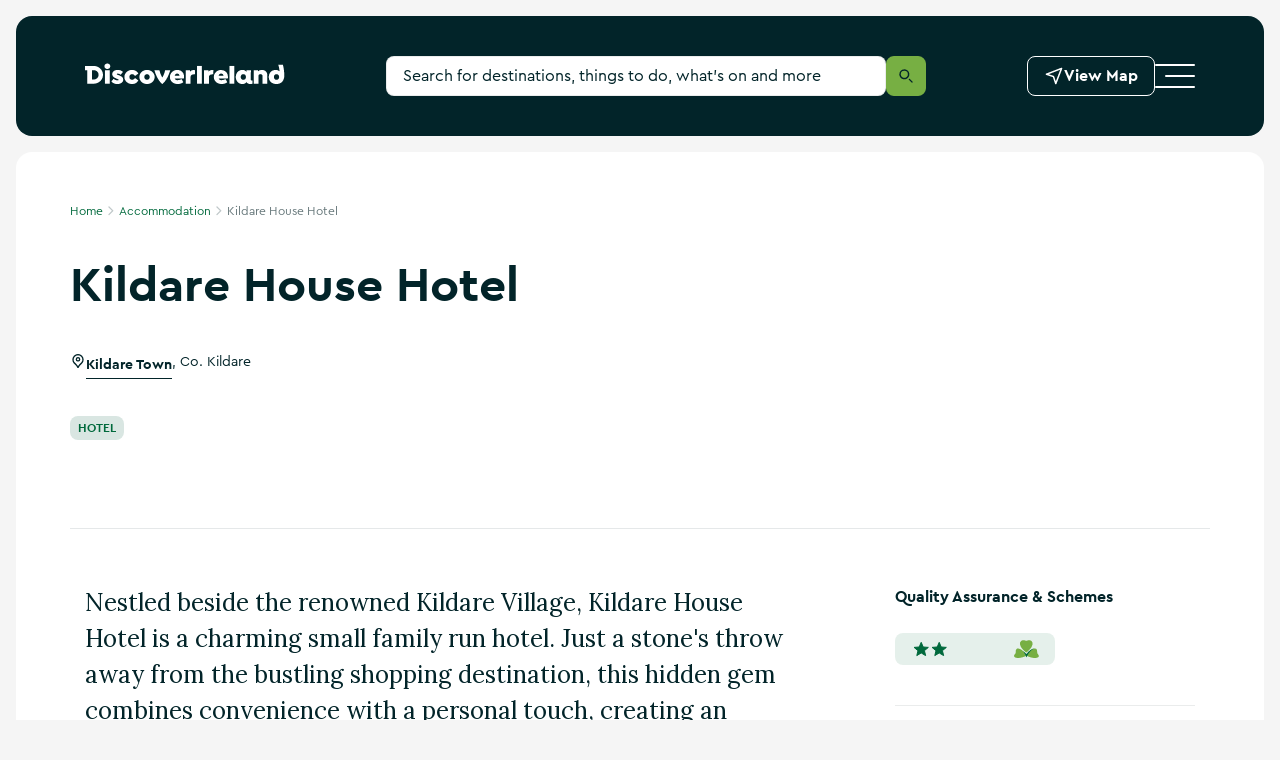

--- FILE ---
content_type: text/html; charset=utf-8
request_url: https://www.discoverireland.ie/accommodation/kildare-house-hotel
body_size: 35847
content:
<!DOCTYPE html><html lang="en"><head><meta charSet="utf-8" data-next-head=""/><meta name="viewport" content="width=device-width, initial-scale=1" data-next-head=""/><meta name="theme-color" content="#00693c" data-next-head=""/><link rel="manifest" href="/manifest.json" data-next-head=""/><link rel="canonical" href="https://www.discoverireland.ie/accommodation/kildare-house-hotel" data-next-head=""/><meta name="distribution" content="v1.54.0__2026-01-25T09:23:18.612Z" data-next-head=""/><title data-next-head="">Stay with Kildare House Hotel</title><meta name="description" content="Nestled beside the renowned Kildare Village, Kildare House Hotel is a charming small family run hotel. Just a stone&#x27;s throw away from the bustling shopping destination, this hidden gem combines convenience with a personal touch, creating an unforgettable experience for its guests. The dedicated family that runs the establishment ensures that every guest feels like a cherished member of their extended family." data-next-head=""/><meta property="og:title" content="Stay with Kildare House Hotel" data-next-head=""/><meta property="og:type" content="article" data-next-head=""/><meta property="og:site_name" content="Discover Ireland" data-next-head=""/><meta property="og:url" content="https://www.discoverireland.ie/accommodation/kildare-house-hotel" data-next-head=""/><meta property="og:image" content="https://assets-eu-01.kc-usercontent.com:443/aa24ba70-9a12-01ae-259b-7ef588a0b2ef/f25679f1-5ecc-4c36-962f-44f25f93152c/7b4d0c3a-c86c-43d2-990c-5239bb987bbc_95569.jpg" data-next-head=""/><meta property="og:description" content="Nestled beside the renowned Kildare Village, Kildare House Hotel is a charming small family run hotel. Just a stone&#x27;s throw away from the bustling shopping destination, this hidden gem combines convenience with a personal touch, creating an unforgettable experience for its guests. The dedicated family that runs the establishment ensures that every guest feels like a cherished member of their extended family." data-next-head=""/><meta property="twitter:card" content="summary_large_image" data-next-head=""/><meta property="twitter:title" content="Stay with Kildare House Hotel" data-next-head=""/><meta property="twitter:url" content="https://www.discoverireland.ie/accommodation/kildare-house-hotel" data-next-head=""/><meta property="twitter:description" content="Nestled beside the renowned Kildare Village, Kildare House Hotel is a charming small family run hotel. Just a stone&#x27;s throw away from the bustling shopping destination, this hidden gem combines convenience with a personal touch, creating an unforgettable experience for its guests. The dedicated family that runs the establishment ensures that every guest feels like a cherished member of their extended family." data-next-head=""/><meta property="twitter:image" content="https://assets-eu-01.kc-usercontent.com:443/aa24ba70-9a12-01ae-259b-7ef588a0b2ef/f25679f1-5ecc-4c36-962f-44f25f93152c/7b4d0c3a-c86c-43d2-990c-5239bb987bbc_95569.jpg" data-next-head=""/><meta name="apple-mobile-web-app-status-bar-style" content="black-translucent" data-next-head=""/><link rel="shortcut icon" type="image/x-icon" href="https://discoverireland-f5cnbffec6cca8cn.a03.azurefd.net/resources/32879/public/meta-icons/favicon.ico" data-next-head=""/><link rel="icon" type="image/png" href="https://discoverireland-f5cnbffec6cca8cn.a03.azurefd.net/resources/32879/public/meta-icons/favicon-16x16.png" sizes="16x16" data-next-head=""/><link rel="icon" type="image/png" href="https://discoverireland-f5cnbffec6cca8cn.a03.azurefd.net/resources/32879/public/meta-icons/favicon-32x32.png" sizes="32x32" data-next-head=""/><link rel="icon" type="image/png" href="https://discoverireland-f5cnbffec6cca8cn.a03.azurefd.net/resources/32879/public/meta-icons/favicon-96x96.png" sizes="96x96" data-next-head=""/><link rel="apple-touch-icon" sizes="57x57" href="https://discoverireland-f5cnbffec6cca8cn.a03.azurefd.net/resources/32879/public/meta-icons/apple-icon-57x57.png" data-next-head=""/><link rel="apple-touch-icon" sizes="60x60" href="https://discoverireland-f5cnbffec6cca8cn.a03.azurefd.net/resources/32879/public/meta-icons/apple-icon-60x60.png" data-next-head=""/><link rel="apple-touch-icon" sizes="72x72" href="https://discoverireland-f5cnbffec6cca8cn.a03.azurefd.net/resources/32879/public/meta-icons/apple-icon-72x72.png" data-next-head=""/><link rel="apple-touch-icon" sizes="76x76" href="https://discoverireland-f5cnbffec6cca8cn.a03.azurefd.net/resources/32879/public/meta-icons/apple-icon-76x76.png" data-next-head=""/><link rel="apple-touch-icon" sizes="114x114" href="https://discoverireland-f5cnbffec6cca8cn.a03.azurefd.net/resources/32879/public/meta-icons/apple-icon-114x114.png" data-next-head=""/><link rel="apple-touch-icon" sizes="144x144" href="https://discoverireland-f5cnbffec6cca8cn.a03.azurefd.net/resources/32879/public/meta-icons/apple-icon-144x144.png" data-next-head=""/><link rel="apple-touch-icon" sizes="120x120" href="https://discoverireland-f5cnbffec6cca8cn.a03.azurefd.net/resources/32879/public/meta-icons/apple-icon-120x120.png" data-next-head=""/><link rel="apple-touch-icon" sizes="152x152" href="https://discoverireland-f5cnbffec6cca8cn.a03.azurefd.net/resources/32879/public/meta-icons/apple-icon-152x152.png" data-next-head=""/><link rel="apple-touch-icon" sizes="180x180" href="https://discoverireland-f5cnbffec6cca8cn.a03.azurefd.net/resources/32879/public/meta-icons/apple-icon-180x180.png" data-next-head=""/><meta name="msapplication-square70x70logo" content="https://discoverireland-f5cnbffec6cca8cn.a03.azurefd.net/resources/32879/public/meta-icons/ms-icon-70x70.png" data-next-head=""/><meta name="msapplication-square144x144logo" content="https://discoverireland-f5cnbffec6cca8cn.a03.azurefd.net/resources/32879/public/meta-icons/ms-icon-144x144.png" data-next-head=""/><meta name="msapplication-wide150x150logo" content="https://discoverireland-f5cnbffec6cca8cn.a03.azurefd.net/resources/32879/public/meta-icons/ms-icon-150x150.png" data-next-head=""/><meta name="msapplication-square310x310logo" content="https://discoverireland-f5cnbffec6cca8cn.a03.azurefd.net/resources/32879/public/meta-icons/ms-icon-310x310.png" data-next-head=""/><link rel="preload" href="https://discoverireland-f5cnbffec6cca8cn.a03.azurefd.net/resources/32879/public/webfonts/3AF6ED_1_0.woff2" as="font" type="font/woff2" crossorigin="anonymous"/><link rel="preload" href="https://discoverireland-f5cnbffec6cca8cn.a03.azurefd.net/resources/32879/public/webfonts/3AF6ED_0_0.woff2" as="font" type="font/woff2" crossorigin="anonymous"/><script type="application/ld+json" data-next-head="">{"@context":"https://schema.org","@type":["TouristAttraction"],"description":"Nestled beside the renowned Kildare Village, Kildare House Hotel is a charming small family run hotel. Just a stone's throw away from the bustling shopping destination, this hidden gem combines convenience with a personal touch, creating an unforgettable experience for its guests. The dedicated family that runs the establishment ensures that every guest feels like a cherished member of their extended family.","name":"Kildare House Hotel","publicAccess":true,"sameAs":"https://www.kildarehousehotel.ie","telephone":"+35345520002","image":"https://assets-eu-01.kc-usercontent.com:443/aa24ba70-9a12-01ae-259b-7ef588a0b2ef/f25679f1-5ecc-4c36-962f-44f25f93152c/7b4d0c3a-c86c-43d2-990c-5239bb987bbc_95569.jpg","address":{"@type":"PostalAddress","addressLocality":"Kildare","addressCountry":" Ireland","streetAddress":"Dublin St,  Kildare","postalCode":" R51 AX74"}}</script><link href="https://fonts.googleapis.com/css2?family=Lora&amp;display=swap" rel="stylesheet"/><link rel="stylesheet" href="https://discoverireland-f5cnbffec6cca8cn.a03.azurefd.net/resources/32879/public/webfonts/fonts.css"/><noscript data-n-css=""></noscript><script defer="" noModule="" src="https://discoverireland-f5cnbffec6cca8cn.a03.azurefd.net/resources/32879/_next/static/chunks/polyfills-42372ed130431b0a.js"></script><script src="https://discoverireland-f5cnbffec6cca8cn.a03.azurefd.net/resources/32879/_next/static/chunks/webpack-9eb75a7f81ccfc0d.js" defer=""></script><script src="https://discoverireland-f5cnbffec6cca8cn.a03.azurefd.net/resources/32879/_next/static/chunks/framework-fd2dabb9226c0879.js" defer=""></script><script src="https://discoverireland-f5cnbffec6cca8cn.a03.azurefd.net/resources/32879/_next/static/chunks/main-af541b3628c586d6.js" defer=""></script><script src="https://discoverireland-f5cnbffec6cca8cn.a03.azurefd.net/resources/32879/_next/static/chunks/pages/_app-66f9d0fe5dfdfe25.js" defer=""></script><script src="https://discoverireland-f5cnbffec6cca8cn.a03.azurefd.net/resources/32879/_next/static/chunks/a452bbf8-c16e6df268806b5e.js" defer=""></script><script src="https://discoverireland-f5cnbffec6cca8cn.a03.azurefd.net/resources/32879/_next/static/chunks/8843-b78980baa190c815.js" defer=""></script><script src="https://discoverireland-f5cnbffec6cca8cn.a03.azurefd.net/resources/32879/_next/static/chunks/6860-8d1836dab20f1223.js" defer=""></script><script src="https://discoverireland-f5cnbffec6cca8cn.a03.azurefd.net/resources/32879/_next/static/chunks/2265-34a22468e6a89098.js" defer=""></script><script src="https://discoverireland-f5cnbffec6cca8cn.a03.azurefd.net/resources/32879/_next/static/chunks/4287-999832b4354723ee.js" defer=""></script><script src="https://discoverireland-f5cnbffec6cca8cn.a03.azurefd.net/resources/32879/_next/static/chunks/4078-325bdf97f199c046.js" defer=""></script><script src="https://discoverireland-f5cnbffec6cca8cn.a03.azurefd.net/resources/32879/_next/static/chunks/8098-bf1690661d3acd57.js" defer=""></script><script src="https://discoverireland-f5cnbffec6cca8cn.a03.azurefd.net/resources/32879/_next/static/chunks/6213-960be2443c15c74c.js" defer=""></script><script src="https://discoverireland-f5cnbffec6cca8cn.a03.azurefd.net/resources/32879/_next/static/chunks/3147-60582a16dc1bce1a.js" defer=""></script><script src="https://discoverireland-f5cnbffec6cca8cn.a03.azurefd.net/resources/32879/_next/static/chunks/1488-b30e926640712d55.js" defer=""></script><script src="https://discoverireland-f5cnbffec6cca8cn.a03.azurefd.net/resources/32879/_next/static/chunks/3028-ad8d569fefc0ec64.js" defer=""></script><script src="https://discoverireland-f5cnbffec6cca8cn.a03.azurefd.net/resources/32879/_next/static/chunks/798-dc33d5341faa0350.js" defer=""></script><script src="https://discoverireland-f5cnbffec6cca8cn.a03.azurefd.net/resources/32879/_next/static/chunks/1531-bd17145b6b2b8787.js" defer=""></script><script src="https://discoverireland-f5cnbffec6cca8cn.a03.azurefd.net/resources/32879/_next/static/chunks/pages/%5Bdestination%5D/%5Bslug%5D-8c5ba87a92c7f69d.js" defer=""></script><script src="https://discoverireland-f5cnbffec6cca8cn.a03.azurefd.net/resources/32879/_next/static/osAAyUMN2tjnNvAFTZQe6/_buildManifest.js" defer=""></script><script src="https://discoverireland-f5cnbffec6cca8cn.a03.azurefd.net/resources/32879/_next/static/osAAyUMN2tjnNvAFTZQe6/_ssgManifest.js" defer=""></script><style data-styled="" data-styled-version="6.3.6">*,*:before,*:after{box-sizing:border-box;outline:none;font-variant-numeric:lining-nums;}/*!sc*/
html{-webkit-text-size-adjust:100%;}/*!sc*/
html,body{font-family:CeraPro,Arial,sans-serif;color:#022429;font-variant-numeric:lining-nums;font-weight:normal;padding:0;margin:0;max-width:100%;width:100%;word-wrap:break-word;-webkit-font-smoothing:antialiased;font-size:10px;}/*!sc*/
body{max-width:1920px;margin:0 auto;background-color:#F5F5F5;}/*!sc*/
overflow-y:scroll;/*!sc*/
@media (min-width: 720px){overflow-y:scroll;}/*!sc*/
:is(a,button,summary):focus-visible{outline:2px solid #e05206;outline-offset:-2px;box-shadow:none;}/*!sc*/
:is(textarea,input):focus{box-shadow:0 0 0 1px #77AF43 inset;}/*!sc*/
*:focus.visible,.pseudo-checkbox:focus+label:after{outline:#e05206 solid 2px;outline-offset:2px;}/*!sc*/
.absolute-position:focus-visible{border:3px solid #e05206;}/*!sc*/
*{margin:0;padding:0;border:0;font-family:inherit;vertical-align:baseline;font-size:1.6rem;-webkit-tap-highlight-color:rgba(0,0,0,0);}/*!sc*/
img{max-width:100%;color:transparent;}/*!sc*/
p{font-size:1.4rem;line-height:2.4rem;}/*!sc*/
@media (min-width: 540px){p{font-size:1.6rem;line-height:2.4rem;}}/*!sc*/
blockquote{padding:4rem 0;}/*!sc*/
@media (min-width: 720px){blockquote{padding:5.6rem 0;}}/*!sc*/
@media (min-width: 960px){blockquote{padding:8rem 0;}}/*!sc*/
blockquote p{font-family:Lora,serif;font-style:italic;font-size:1.8rem;line-height:3.2rem;padding-left:3rem;position:relative;}/*!sc*/
blockquote p:before{content:"";display:block;position:absolute;height:100%;background:#00693C;width:0.1rem;margin-right:2rem;left:0;}/*!sc*/
@media (min-width: 720px){blockquote p{padding-left:6rem;}}/*!sc*/
@media (min-width: 960px){blockquote p{font-size:2.4rem;line-height:3.6rem;}}/*!sc*/
blockquote footer{font-size:1.2rem;line-height:1.6rem;font-weight:bold;padding-left:3rem;margin-top:0.8rem;}/*!sc*/
@media (min-width: 720px){blockquote footer{padding-left:6rem;margin-top:1.6rem;}}/*!sc*/
@media (min-width: 960px){blockquote footer{font-size:1.4rem;line-height:2.4rem;}}/*!sc*/
::-webkit-input-placeholder{color:#022429;}/*!sc*/
::-moz-placeholder{color:#022429;opacity:1;}/*!sc*/
:-ms-input-placeholder{color:#022429;}/*!sc*/
:-moz-placeholder{color:#022429;opacity:1;}/*!sc*/
::selection{background:#e5f0eb;}/*!sc*/
::-moz-selection{background:#e5f0eb;}/*!sc*/
.freeze-body{overflow:hidden;}/*!sc*/
@media (max-width: 719px){.freeze-body{position:fixed;top:0;bottom:0;left:0;right:0;}}/*!sc*/
table{width:100%;}/*!sc*/
.margin-top{margin-top:4rem!important;}/*!sc*/
@media (min-width: 720px){.margin-top{margin-top:8rem!important;}}/*!sc*/
.accessibility-hidden{position:absolute!important;height:1px;width:1px;overflow:hidden;clip:rect(1px,1px,1px,1px);white-space:nowrap;}/*!sc*/
.small{display:block;}/*!sc*/
@media (min-width: 720px){.small{display:none;}}/*!sc*/
.medium{display:none;}/*!sc*/
@media (min-width: 720px){.medium{display:block;}}/*!sc*/
@media (min-width: 960px){.medium{display:none;}}/*!sc*/
.large{display:none;}/*!sc*/
@media (min-width: 960px){.large{display:block;}}/*!sc*/
.scrollbar-transparent{scrollbar-width:none;-ms-overflow-style:none;}/*!sc*/
.scrollbar-transparent::-webkit-scrollbar{width:0px;background:transparent;}/*!sc*/
#cookiebanner>div[style],#CybotCookiebotDialog>div[style]{display:none!important;}/*!sc*/
#CybotCookiebotDialog{display:none!important;}/*!sc*/
data-styled.g1[id="sc-global-cVCVlg1"]{content:"sc-global-cVCVlg1,"}/*!sc*/
.gGjnAZ{position:relative;}/*!sc*/
.gGjnAZ .no-margin{margin-left:0;margin-right:0;}/*!sc*/
@media (min-width: 720px){.gGjnAZ{margin-left:0.8rem;margin-right:0.8rem;}}/*!sc*/
@media (min-width: 1140px){.gGjnAZ{margin-left:1.6rem;margin-right:1.6rem;}}/*!sc*/
@media (min-width: 720px){.gGjnAZ{border-radius:.8rem;}}/*!sc*/
@media (min-width: 1140px){.gGjnAZ{border-radius:1.6rem;}}/*!sc*/
.gewxfh{background-color:#FFFFFF;}/*!sc*/
.gewxfh .no-margin{margin-left:0;margin-right:0;}/*!sc*/
@media (min-width: 720px){.gewxfh{margin-left:0.8rem;margin-right:0.8rem;}}/*!sc*/
@media (min-width: 1140px){.gewxfh{margin-left:1.6rem;margin-right:1.6rem;}}/*!sc*/
@media (min-width: 720px){.gewxfh{border-radius:.8rem;}}/*!sc*/
@media (min-width: 1140px){.gewxfh{border-radius:1.6rem;}}/*!sc*/
.kxSnJ .no-margin{margin-left:0;margin-right:0;}/*!sc*/
@media (min-width: 720px){.kxSnJ{margin-left:0.8rem;margin-right:0.8rem;}}/*!sc*/
@media (min-width: 1140px){.kxSnJ{margin-left:1.6rem;margin-right:1.6rem;}}/*!sc*/
@media (min-width: 720px){.kxSnJ{border-radius:.8rem;}}/*!sc*/
@media (min-width: 1140px){.kxSnJ{border-radius:1.6rem;}}/*!sc*/
data-styled.g2[id="sc-6bc75dfa-0"]{content:"gGjnAZ,gewxfh,kxSnJ,"}/*!sc*/
.cLNkrv{padding-left:20px;padding-right:20px;width:100%;margin:0 auto;position:relative;}/*!sc*/
@media (min-width: 540px){.cLNkrv{padding-left:15px;padding-right:15px;max-width:540px;}}/*!sc*/
@media (min-width: 720px){.cLNkrv{max-width:720px;}}/*!sc*/
@media (min-width: 960px){.cLNkrv{max-width:960px;}}/*!sc*/
@media (min-width: 1140px){.cLNkrv{max-width:1140px;}}/*!sc*/
.eLedyC{padding-left:0px;padding-right:0px;width:100%;margin:0 auto;position:relative;}/*!sc*/
@media (min-width: 540px){.eLedyC{padding-left:0px;padding-right:0px;max-width:100%px;}}/*!sc*/
@media (min-width: 720px){.eLedyC{max-width:720px;}}/*!sc*/
@media (min-width: 960px){.eLedyC{max-width:960px;}}/*!sc*/
@media (min-width: 1140px){.eLedyC{max-width:1140px;}}/*!sc*/
data-styled.g3[id="sc-9bae434c-0"]{content:"cLNkrv,eLedyC,"}/*!sc*/
.bqVPnC{display:block;-webkit-text-decoration:none;text-decoration:none;color:#022429;font-weight:bold;font-size:3.4rem;line-height:4rem;}/*!sc*/
.bqVPnC strong{font-weight:bold;}/*!sc*/
.bqVPnC *{color:inherit;font-size:inherit;font-weight:inherit;-webkit-text-decoration:none;text-decoration:none;line-height:inherit;}/*!sc*/
@media (hover:hover){.bqVPnC a:hover{-webkit-text-decoration:underline;text-decoration:underline;}}/*!sc*/
@media (-moz-device-pixel-ratio){.bqVPnC a:hover{-webkit-text-decoration:underline;text-decoration:underline;}}/*!sc*/
@media all and (-ms-high-contrast:none),(-ms-high-contrast:active){.bqVPnC a:hover{-webkit-text-decoration:underline;text-decoration:underline;}}/*!sc*/
@media (min-width: 960px){.bqVPnC{font-size:4.8rem;line-height:6.4rem;}}/*!sc*/
.ivHQzQ{display:block;-webkit-text-decoration:none;text-decoration:none;color:#022429;font-weight:bold;font-size:1.6rem;line-height:2.4rem;}/*!sc*/
.ivHQzQ strong{font-weight:bold;}/*!sc*/
.ivHQzQ *{color:inherit;font-size:inherit;font-weight:inherit;-webkit-text-decoration:none;text-decoration:none;line-height:inherit;}/*!sc*/
@media (hover:hover){.ivHQzQ a:hover{-webkit-text-decoration:underline;text-decoration:underline;}}/*!sc*/
@media (-moz-device-pixel-ratio){.ivHQzQ a:hover{-webkit-text-decoration:underline;text-decoration:underline;}}/*!sc*/
@media all and (-ms-high-contrast:none),(-ms-high-contrast:active){.ivHQzQ a:hover{-webkit-text-decoration:underline;text-decoration:underline;}}/*!sc*/
@media (min-width: 720px){.ivHQzQ{font-size:1.8rem;line-height:2.8rem;}}/*!sc*/
@media (min-width: 960px){.ivHQzQ{font-size:2rem;line-height:3.2rem;}}/*!sc*/
.bkBVgy{display:block;-webkit-text-decoration:none;text-decoration:none;color:#022429;font-weight:normal;font-size:1.8rem;line-height:3.2rem;font-family:Lora,serif;}/*!sc*/
.bkBVgy strong{font-weight:bold;}/*!sc*/
.bkBVgy *{color:inherit;font-size:inherit;font-weight:inherit;-webkit-text-decoration:none;text-decoration:none;line-height:inherit;}/*!sc*/
@media (hover:hover){.bkBVgy a:hover{-webkit-text-decoration:underline;text-decoration:underline;}}/*!sc*/
@media (-moz-device-pixel-ratio){.bkBVgy a:hover{-webkit-text-decoration:underline;text-decoration:underline;}}/*!sc*/
@media all and (-ms-high-contrast:none),(-ms-high-contrast:active){.bkBVgy a:hover{-webkit-text-decoration:underline;text-decoration:underline;}}/*!sc*/
@media (min-width: 960px){.bkBVgy{font-size:2.4rem;line-height:3.6rem;}}/*!sc*/
.gEUdgM{display:block;-webkit-text-decoration:none;text-decoration:none;color:#022429;font-weight:bold;font-size:1.4rem;line-height:2.4rem;}/*!sc*/
.gEUdgM strong{font-weight:bold;}/*!sc*/
.gEUdgM *{color:inherit;font-size:inherit;font-weight:inherit;-webkit-text-decoration:none;text-decoration:none;line-height:inherit;}/*!sc*/
@media (hover:hover){.gEUdgM a:hover{-webkit-text-decoration:underline;text-decoration:underline;}}/*!sc*/
@media (-moz-device-pixel-ratio){.gEUdgM a:hover{-webkit-text-decoration:underline;text-decoration:underline;}}/*!sc*/
@media all and (-ms-high-contrast:none),(-ms-high-contrast:active){.gEUdgM a:hover{-webkit-text-decoration:underline;text-decoration:underline;}}/*!sc*/
@media (min-width: 960px){.gEUdgM{font-size:1.6rem;}}/*!sc*/
.hJEmuj{display:block;-webkit-text-decoration:none;text-decoration:none;color:#022429;font-weight:normal;font-size:1.2rem;line-height:1.6rem;}/*!sc*/
.hJEmuj strong{font-weight:bold;}/*!sc*/
.hJEmuj *{color:inherit;font-size:inherit;font-weight:inherit;-webkit-text-decoration:none;text-decoration:none;line-height:inherit;}/*!sc*/
@media (hover:hover){.hJEmuj a:hover{-webkit-text-decoration:underline;text-decoration:underline;}}/*!sc*/
@media (-moz-device-pixel-ratio){.hJEmuj a:hover{-webkit-text-decoration:underline;text-decoration:underline;}}/*!sc*/
@media all and (-ms-high-contrast:none),(-ms-high-contrast:active){.hJEmuj a:hover{-webkit-text-decoration:underline;text-decoration:underline;}}/*!sc*/
.jLczMy{display:block;-webkit-text-decoration:none;text-decoration:none;color:#FFFFFF;font-weight:bold;font-size:1.8rem;line-height:2.4rem;}/*!sc*/
.jLczMy strong{font-weight:bold;}/*!sc*/
.jLczMy *{color:inherit;font-size:inherit;font-weight:inherit;-webkit-text-decoration:none;text-decoration:none;line-height:inherit;}/*!sc*/
@media (hover:hover){.jLczMy a:hover{-webkit-text-decoration:underline;text-decoration:underline;}}/*!sc*/
@media (-moz-device-pixel-ratio){.jLczMy a:hover{-webkit-text-decoration:underline;text-decoration:underline;}}/*!sc*/
@media all and (-ms-high-contrast:none),(-ms-high-contrast:active){.jLczMy a:hover{-webkit-text-decoration:underline;text-decoration:underline;}}/*!sc*/
@media (min-width: 960px){.jLczMy{font-size:2.4rem;line-height:3.6rem;}}/*!sc*/
.lijunC{display:block;-webkit-text-decoration:none;text-decoration:none;color:#022429;font-weight:bold;font-size:1.4rem;line-height:1.6rem;}/*!sc*/
.lijunC strong{font-weight:bold;}/*!sc*/
.lijunC *{color:inherit;font-size:inherit;font-weight:inherit;-webkit-text-decoration:none;text-decoration:none;line-height:inherit;}/*!sc*/
@media (hover:hover){.lijunC a:hover{-webkit-text-decoration:underline;text-decoration:underline;}}/*!sc*/
@media (-moz-device-pixel-ratio){.lijunC a:hover{-webkit-text-decoration:underline;text-decoration:underline;}}/*!sc*/
@media all and (-ms-high-contrast:none),(-ms-high-contrast:active){.lijunC a:hover{-webkit-text-decoration:underline;text-decoration:underline;}}/*!sc*/
@media (min-width: 960px){.lijunC{font-size:1.6rem;line-height:2.4rem;}}/*!sc*/
.dIbYaG{display:block;-webkit-text-decoration:none;text-decoration:none;color:#FFFFFF;font-weight:bold;font-size:1.2rem;line-height:1.6rem;}/*!sc*/
.dIbYaG strong{font-weight:bold;}/*!sc*/
.dIbYaG *{color:inherit;font-size:inherit;font-weight:inherit;-webkit-text-decoration:none;text-decoration:none;line-height:inherit;}/*!sc*/
@media (hover:hover){.dIbYaG a:hover{-webkit-text-decoration:underline;text-decoration:underline;}}/*!sc*/
@media (-moz-device-pixel-ratio){.dIbYaG a:hover{-webkit-text-decoration:underline;text-decoration:underline;}}/*!sc*/
@media all and (-ms-high-contrast:none),(-ms-high-contrast:active){.dIbYaG a:hover{-webkit-text-decoration:underline;text-decoration:underline;}}/*!sc*/
.defnKn{display:block;-webkit-text-decoration:none;text-decoration:none;color:#FFFFFF;font-weight:bold;font-size:2.4rem;line-height:3.2rem;}/*!sc*/
.defnKn strong{font-weight:bold;}/*!sc*/
.defnKn *{color:inherit;font-size:inherit;font-weight:inherit;-webkit-text-decoration:none;text-decoration:none;line-height:inherit;}/*!sc*/
@media (hover:hover){.defnKn a:hover{-webkit-text-decoration:underline;text-decoration:underline;}}/*!sc*/
@media (-moz-device-pixel-ratio){.defnKn a:hover{-webkit-text-decoration:underline;text-decoration:underline;}}/*!sc*/
@media all and (-ms-high-contrast:none),(-ms-high-contrast:active){.defnKn a:hover{-webkit-text-decoration:underline;text-decoration:underline;}}/*!sc*/
@media (min-width: 960px){.defnKn{font-size:3.6rem;line-height:5.6rem;}}/*!sc*/
.cFMuVQ{display:block;-webkit-text-decoration:none;text-decoration:none;color:#FFFFFF;font-weight:normal;font-size:1.2rem;line-height:1.6rem;}/*!sc*/
.cFMuVQ strong{font-weight:bold;}/*!sc*/
.cFMuVQ *{color:inherit;font-size:inherit;font-weight:inherit;-webkit-text-decoration:none;text-decoration:none;line-height:inherit;}/*!sc*/
@media (hover:hover){.cFMuVQ a:hover{-webkit-text-decoration:underline;text-decoration:underline;}}/*!sc*/
@media (-moz-device-pixel-ratio){.cFMuVQ a:hover{-webkit-text-decoration:underline;text-decoration:underline;}}/*!sc*/
@media all and (-ms-high-contrast:none),(-ms-high-contrast:active){.cFMuVQ a:hover{-webkit-text-decoration:underline;text-decoration:underline;}}/*!sc*/
.dSJnXh{display:block;-webkit-text-decoration:none;text-decoration:none;color:#FFFFFF;font-weight:bold;font-size:1.2rem;line-height:1.6rem;text-transform:uppercase;}/*!sc*/
.dSJnXh strong{font-weight:bold;}/*!sc*/
.dSJnXh *{color:inherit;font-size:inherit;font-weight:inherit;-webkit-text-decoration:none;text-decoration:none;line-height:inherit;}/*!sc*/
@media (hover:hover){.dSJnXh a:hover{-webkit-text-decoration:underline;text-decoration:underline;}}/*!sc*/
@media (-moz-device-pixel-ratio){.dSJnXh a:hover{-webkit-text-decoration:underline;text-decoration:underline;}}/*!sc*/
@media all and (-ms-high-contrast:none),(-ms-high-contrast:active){.dSJnXh a:hover{-webkit-text-decoration:underline;text-decoration:underline;}}/*!sc*/
.dDWkXc{display:block;-webkit-text-decoration:none;text-decoration:none;color:#FFFFFF;font-weight:normal;font-size:1.8rem;line-height:2.4rem;}/*!sc*/
.dDWkXc strong{font-weight:bold;}/*!sc*/
.dDWkXc *{color:inherit;font-size:inherit;font-weight:inherit;-webkit-text-decoration:none;text-decoration:none;line-height:inherit;}/*!sc*/
@media (hover:hover){.dDWkXc a:hover{-webkit-text-decoration:underline;text-decoration:underline;}}/*!sc*/
@media (-moz-device-pixel-ratio){.dDWkXc a:hover{-webkit-text-decoration:underline;text-decoration:underline;}}/*!sc*/
@media all and (-ms-high-contrast:none),(-ms-high-contrast:active){.dDWkXc a:hover{-webkit-text-decoration:underline;text-decoration:underline;}}/*!sc*/
@media (min-width: 960px){.dDWkXc{font-size:2.4rem;line-height:3.6rem;}}/*!sc*/
.hTyyqX{display:block;-webkit-text-decoration:none;text-decoration:none;color:#FFFFFF;font-weight:bold;font-size:1.6rem;line-height:2.4rem;}/*!sc*/
.hTyyqX strong{font-weight:bold;}/*!sc*/
.hTyyqX *{color:inherit;font-size:inherit;font-weight:inherit;-webkit-text-decoration:none;text-decoration:none;line-height:inherit;}/*!sc*/
@media (hover:hover){.hTyyqX a:hover{-webkit-text-decoration:underline;text-decoration:underline;}}/*!sc*/
@media (-moz-device-pixel-ratio){.hTyyqX a:hover{-webkit-text-decoration:underline;text-decoration:underline;}}/*!sc*/
@media all and (-ms-high-contrast:none),(-ms-high-contrast:active){.hTyyqX a:hover{-webkit-text-decoration:underline;text-decoration:underline;}}/*!sc*/
@media (min-width: 720px){.hTyyqX{font-size:1.8rem;line-height:2.8rem;}}/*!sc*/
@media (min-width: 960px){.hTyyqX{font-size:2rem;line-height:3.2rem;}}/*!sc*/
data-styled.g4[id="sc-70ac6d7b-0"]{content:"bqVPnC,ivHQzQ,bkBVgy,gEUdgM,hJEmuj,jLczMy,lijunC,dIbYaG,defnKn,cFMuVQ,dSJnXh,dDWkXc,hTyyqX,"}/*!sc*/
.cQplks{position:relative;width:auto;height:auto;display:-webkit-inline-box;display:-webkit-inline-flex;display:-ms-inline-flexbox;display:inline-flex;width:2.4rem;height:2.4rem;-webkit-align-items:center;-webkit-box-align:center;-ms-flex-align:center;align-items:center;}/*!sc*/
.cQplks svg{position:absolute;left:0;right:0;top:0;bottom:0;margin:auto;width:100%;height:100%;color:inherit;}/*!sc*/
.klBhdE{position:relative;width:auto;height:auto;display:-webkit-inline-box;display:-webkit-inline-flex;display:-ms-inline-flexbox;display:inline-flex;width:1.6rem;height:1.6rem;-webkit-align-items:center;-webkit-box-align:center;-ms-flex-align:center;align-items:center;}/*!sc*/
.klBhdE svg{position:absolute;left:0;right:0;top:0;bottom:0;margin:auto;width:100%;height:100%;color:inherit;}/*!sc*/
data-styled.g5[id="sc-4c8402c4-0"]{content:"cQplks,klBhdE,"}/*!sc*/
.dUckCy{width:1.6rem;height:1.6rem;display:inline-block;}/*!sc*/
.dUckCy svg{display:inline-block;inset:0;color:inherit;width:inherit;height:inherit;}/*!sc*/
data-styled.g7[id="sc-4c8402c4-2"]{content:"dUckCy,"}/*!sc*/
.bWYBgZ{overflow:visible;margin:0;padding:0;border:0;background:transparent;display:inline-block;vertical-align:inherit;width:auto;height:auto;position:relative;padding:2.4rem 0;border-bottom:1px solid rgba(255,255,255,0.25);width:100%;text-align:left;color:#FFFFFF;}/*!sc*/
.bWYBgZ .Accordion__Control{position:absolute;top:50%;-webkit-transform:translateY(-50%);-moz-transform:translateY(-50%);-ms-transform:translateY(-50%);transform:translateY(-50%);width:2.4rem;right:0;height:2.4rem;}/*!sc*/
.bWYBgZ .fill{fill:#FFFFFF;}/*!sc*/
.bWYBgZ .fill{fill:#FFFFFF;}/*!sc*/
@media (min-width: 540px){.bWYBgZ{pointer-events:none;border-bottom:none;padding:2.4rem 0;}}/*!sc*/
@media (min-width: 720px){.bWYBgZ{border-bottom:none;padding:0 0 1.6rem 0;}}/*!sc*/
@media (min-width: 960px){.bWYBgZ{padding-top:0;}}/*!sc*/
.bWYBgZ::-moz-focus-inner{padding:0;border:0;}/*!sc*/
.bWYBgZ .fill{fill:#FFFFFF;}/*!sc*/
@media (min-width: 540px){.bWYBgZ .Accordion__Control{background-image:none;}}/*!sc*/
.bWYBgZ span{color:currentColor;}/*!sc*/
data-styled.g8[id="sc-8cdb8ce1-0"]{content:"bWYBgZ,"}/*!sc*/
.AzeTc{overflow:hidden;-webkit-transition:height 0.6s ease;transition:height 0.6s ease;height:0px;}/*!sc*/
@media (min-width: 540px){.AzeTc{height:100%;}}/*!sc*/
@media (max-width: 539px){.AzeTc{display:none;}}/*!sc*/
data-styled.g9[id="sc-8cdb8ce1-1"]{content:"AzeTc,"}/*!sc*/
.hYMtex{font-size:1.4rem;padding:2.4rem 0;}/*!sc*/
@media (min-width: 540px){.hYMtex{padding-top:0;}}/*!sc*/
data-styled.g10[id="sc-8cdb8ce1-2"]{content:"hYMtex,"}/*!sc*/
.fCcFaN{-webkit-text-decoration:none;text-decoration:none;display:inline-block;padding:0.5rem 0;border-radius:0;position:relative;color:#00693C;background:transparent;max-width:-webkit-max-content;max-width:-moz-max-content;max-width:max-content;cursor:pointer;font-size:1.4rem;line-height:1.6rem;}/*!sc*/
.fCcFaN:link,.fCcFaN:visited,.fCcFaN:active{color:#00693C;}/*!sc*/
.fCcFaN:before,.fCcFaN:after{content:"";display:block;position:absolute;height:1px;width:0;}/*!sc*/
.fCcFaN:before{-webkit-transition:width 0s ease,background 0.4s ease;transition:width 0s ease,background 0.4s ease;left:0;right:0;bottom:-0.1rem;}/*!sc*/
.fCcFaN:after{right:0;bottom:-0.1rem;-webkit-transition:width 0.4s ease;transition:width 0.4s ease;background:#00693C;}/*!sc*/
@media (min-width: 960px){.fCcFaN:after{bottom:0.2rem;}.fCcFaN:before{bottom:0.2rem;}}/*!sc*/
.fCcFaN[aria-selected="true"]:before,.fCcFaN:focus:before,.fCcFaN:hover:before{width:100%;-webkit-transition:width 0.4s ease;transition:width 0.4s ease;background:#00693C;}/*!sc*/
.fCcFaN[aria-selected="true"]:after,.fCcFaN:focus:after,.fCcFaN:hover:after{width:100%;background:0 0;-webkit-transition:all 0s ease;transition:all 0s ease;}/*!sc*/
@media (min-width: 960px){.fCcFaN{font-size:1.6rem;line-height:2.4rem;}}/*!sc*/
.eOvCbd{-webkit-text-decoration:none;text-decoration:none;display:inline-block;padding:0.5rem 0;border-radius:0;position:relative;color:#31484B;background:transparent;max-width:-webkit-max-content;max-width:-moz-max-content;max-width:max-content;cursor:pointer;font-size:1.4rem;line-height:1.6rem;}/*!sc*/
.eOvCbd:link,.eOvCbd:visited,.eOvCbd:active{color:#31484B;}/*!sc*/
.eOvCbd:before,.eOvCbd:after{content:"";display:block;position:absolute;height:1px;width:0;}/*!sc*/
.eOvCbd:before{-webkit-transition:width 0s ease,background 0.4s ease;transition:width 0s ease,background 0.4s ease;left:0;right:0;bottom:-0.1rem;}/*!sc*/
.eOvCbd:after{right:0;bottom:-0.1rem;-webkit-transition:width 0.4s ease;transition:width 0.4s ease;background:#31484B;}/*!sc*/
@media (min-width: 960px){.eOvCbd:after{bottom:0.2rem;}.eOvCbd:before{bottom:0.2rem;}}/*!sc*/
.eOvCbd[aria-selected="true"]:before,.eOvCbd:focus:before,.eOvCbd:hover:before{width:100%;-webkit-transition:width 0.4s ease;transition:width 0.4s ease;background:#31484B;}/*!sc*/
.eOvCbd[aria-selected="true"]:after,.eOvCbd:focus:after,.eOvCbd:hover:after{width:100%;background:0 0;-webkit-transition:all 0s ease;transition:all 0s ease;}/*!sc*/
@media (min-width: 960px){.eOvCbd{font-size:1.6rem;line-height:2.4rem;}}/*!sc*/
.bdOwge{font-weight:bold;padding-left:4.6rem;display:inline-block;padding-bottom:0;-webkit-text-decoration:none!important;text-decoration:none!important;position:relative;font-size:1.4rem;line-height:1.6rem;-webkit-transition:all 0.5s ease-in-out;transition:all 0.5s ease-in-out;color:#00693C;background:transparent;max-width:-webkit-max-content;max-width:-moz-max-content;max-width:max-content;cursor:pointer;font-size:1.4rem;line-height:1.6rem;}/*!sc*/
@media (min-width: 960px){.bdOwge{font-size:1.6rem;line-height:2.4rem;}}/*!sc*/
@media (hover:hover){.bdOwge:hover{padding-left:0;padding-right:4.6rem;}@media (min-width: 960px){.bdOwge:hover{padding-right:5.6rem;}}.bdOwge:hover:before{width:0;}.bdOwge:hover:after{width:3rem;transition-delay:0.3s;}@media (min-width: 960px){.bdOwge:hover:after{width:4rem;}}}/*!sc*/
@media (-moz-device-pixel-ratio){.bdOwge:hover{padding-left:0;padding-right:4.6rem;}@media (min-width: 960px){.bdOwge:hover{padding-right:5.6rem;}}.bdOwge:hover:before{width:0;}.bdOwge:hover:after{width:3rem;transition-delay:0.3s;}@media (min-width: 960px){.bdOwge:hover:after{width:4rem;}}}/*!sc*/
@media all and (-ms-high-contrast:none),(-ms-high-contrast:active){.bdOwge:hover{padding-left:0;padding-right:4.6rem;}@media (min-width: 960px){.bdOwge:hover{padding-right:5.6rem;}}.bdOwge:hover:before{width:0;}.bdOwge:hover:after{width:3rem;transition-delay:0.3s;}@media (min-width: 960px){.bdOwge:hover:after{width:4rem;}}}/*!sc*/
.bdOwge:focus{padding-left:0;padding-right:4.6rem;}/*!sc*/
@media (min-width: 960px){.bdOwge:focus{padding-right:5.6rem;}}/*!sc*/
.bdOwge:focus:before{width:0;}/*!sc*/
.bdOwge:focus:after{width:3rem;transition-delay:0.3s;}/*!sc*/
@media (min-width: 960px){.bdOwge:focus:after{width:4rem;}}/*!sc*/
.bdOwge:before,.bdOwge:after{content:"";position:absolute;background:currentColor;height:0.1rem;bottom:0.4rem;-webkit-transition:all 0.5s ease-in-out;transition:all 0.5s ease-in-out;}/*!sc*/
@media (min-width: 960px){.bdOwge:before,.bdOwge:after{bottom:0.6rem;}}/*!sc*/
.bdOwge:after{width:0;left:calc(100% - 3rem);}/*!sc*/
@media (min-width: 960px){.bdOwge:after{left:calc(100% - 4rem);}}/*!sc*/
.bdOwge:before{width:3rem;left:0;}/*!sc*/
@media (min-width: 960px){.bdOwge:before{width:4rem;}}/*!sc*/
@media (min-width: 960px){.bdOwge{font-size:1.6rem;line-height:2.4rem;}}/*!sc*/
.eercxl{-webkit-text-decoration:none;text-decoration:none;display:inline-block;padding:0.5rem 0;border-radius:0;position:relative;color:#022429;background:transparent;max-width:-webkit-max-content;max-width:-moz-max-content;max-width:max-content;cursor:pointer;font-size:1.4rem;line-height:1.6rem;}/*!sc*/
.eercxl:link,.eercxl:visited,.eercxl:active{color:#022429;}/*!sc*/
.eercxl:before,.eercxl:after{content:"";display:block;position:absolute;height:1px;width:0;}/*!sc*/
.eercxl:before{-webkit-transition:width 0s ease,background 0.4s ease;transition:width 0s ease,background 0.4s ease;left:0;right:0;bottom:-0.1rem;}/*!sc*/
.eercxl:after{right:0;bottom:-0.1rem;-webkit-transition:width 0.4s ease;transition:width 0.4s ease;background:#022429;}/*!sc*/
@media (min-width: 960px){.eercxl:after{bottom:0.2rem;}.eercxl:before{bottom:0.2rem;}}/*!sc*/
.eercxl[aria-selected="true"]:before,.eercxl:focus:before,.eercxl:hover:before{width:100%;-webkit-transition:width 0.4s ease;transition:width 0.4s ease;background:#022429;}/*!sc*/
.eercxl[aria-selected="true"]:after,.eercxl:focus:after,.eercxl:hover:after{width:100%;background:0 0;-webkit-transition:all 0s ease;transition:all 0s ease;}/*!sc*/
@media (min-width: 960px){.eercxl{font-size:1.6rem;line-height:2.4rem;}}/*!sc*/
.dZqCEF{-webkit-text-decoration:none;text-decoration:none;display:inline-block;padding:0.5rem 0;border-radius:0;position:relative;color:#FFFFFF;background:transparent;max-width:-webkit-max-content;max-width:-moz-max-content;max-width:max-content;cursor:pointer;font-size:1.4rem;line-height:1.6rem;}/*!sc*/
.dZqCEF:link,.dZqCEF:visited,.dZqCEF:active{color:#FFFFFF;}/*!sc*/
.dZqCEF:before,.dZqCEF:after{content:"";display:block;position:absolute;height:1px;width:0;}/*!sc*/
.dZqCEF:before{-webkit-transition:width 0s ease,background 0.4s ease;transition:width 0s ease,background 0.4s ease;left:0;right:0;bottom:-0.1rem;}/*!sc*/
.dZqCEF:after{right:0;bottom:-0.1rem;-webkit-transition:width 0.4s ease;transition:width 0.4s ease;background:#FFFFFF;}/*!sc*/
@media (min-width: 960px){.dZqCEF:after{bottom:0.2rem;}.dZqCEF:before{bottom:0.2rem;}}/*!sc*/
.dZqCEF[aria-selected="true"]:before,.dZqCEF:focus:before,.dZqCEF:hover:before{width:100%;-webkit-transition:width 0.4s ease;transition:width 0.4s ease;background:#FFFFFF;}/*!sc*/
.dZqCEF[aria-selected="true"]:after,.dZqCEF:focus:after,.dZqCEF:hover:after{width:100%;background:0 0;-webkit-transition:all 0s ease;transition:all 0s ease;}/*!sc*/
@media (min-width: 960px){.dZqCEF{font-size:1.6rem;line-height:2.4rem;}}/*!sc*/
.cIiplx{font-weight:bold;padding-left:4.6rem;display:inline-block;padding-bottom:0;-webkit-text-decoration:none!important;text-decoration:none!important;position:relative;font-size:1.4rem;line-height:1.6rem;-webkit-transition:all 0.5s ease-in-out;transition:all 0.5s ease-in-out;color:#FFFFFF;background:transparent;max-width:-webkit-max-content;max-width:-moz-max-content;max-width:max-content;cursor:pointer;font-size:1.4rem;line-height:1.6rem;}/*!sc*/
@media (min-width: 960px){.cIiplx{font-size:1.6rem;line-height:2.4rem;}}/*!sc*/
@media (hover:hover){.cIiplx:hover{padding-left:0;padding-right:4.6rem;}@media (min-width: 960px){.cIiplx:hover{padding-right:5.6rem;}}.cIiplx:hover:before{width:0;}.cIiplx:hover:after{width:3rem;transition-delay:0.3s;}@media (min-width: 960px){.cIiplx:hover:after{width:4rem;}}}/*!sc*/
@media (-moz-device-pixel-ratio){.cIiplx:hover{padding-left:0;padding-right:4.6rem;}@media (min-width: 960px){.cIiplx:hover{padding-right:5.6rem;}}.cIiplx:hover:before{width:0;}.cIiplx:hover:after{width:3rem;transition-delay:0.3s;}@media (min-width: 960px){.cIiplx:hover:after{width:4rem;}}}/*!sc*/
@media all and (-ms-high-contrast:none),(-ms-high-contrast:active){.cIiplx:hover{padding-left:0;padding-right:4.6rem;}@media (min-width: 960px){.cIiplx:hover{padding-right:5.6rem;}}.cIiplx:hover:before{width:0;}.cIiplx:hover:after{width:3rem;transition-delay:0.3s;}@media (min-width: 960px){.cIiplx:hover:after{width:4rem;}}}/*!sc*/
.cIiplx:focus{padding-left:0;padding-right:4.6rem;}/*!sc*/
@media (min-width: 960px){.cIiplx:focus{padding-right:5.6rem;}}/*!sc*/
.cIiplx:focus:before{width:0;}/*!sc*/
.cIiplx:focus:after{width:3rem;transition-delay:0.3s;}/*!sc*/
@media (min-width: 960px){.cIiplx:focus:after{width:4rem;}}/*!sc*/
.cIiplx:before,.cIiplx:after{content:"";position:absolute;background:currentColor;height:0.1rem;bottom:0.4rem;-webkit-transition:all 0.5s ease-in-out;transition:all 0.5s ease-in-out;}/*!sc*/
@media (min-width: 960px){.cIiplx:before,.cIiplx:after{bottom:0.6rem;}}/*!sc*/
.cIiplx:after{width:0;left:calc(100% - 3rem);}/*!sc*/
@media (min-width: 960px){.cIiplx:after{left:calc(100% - 4rem);}}/*!sc*/
.cIiplx:before{width:3rem;left:0;}/*!sc*/
@media (min-width: 960px){.cIiplx:before{width:4rem;}}/*!sc*/
@media (min-width: 960px){.cIiplx{font-size:1.6rem;line-height:2.4rem;}}/*!sc*/
data-styled.g11[id="sc-d23265a5-0"]{content:"fCcFaN,eOvCbd,bdOwge,eercxl,dZqCEF,cIiplx,"}/*!sc*/
.nZHXL{pointer-events:auto;-webkit-text-decoration:none;text-decoration:none;display:-webkit-inline-box;display:-webkit-inline-flex;display:-ms-inline-flexbox;display:inline-flex;-webkit-align-items:center;-webkit-box-align:center;-ms-flex-align:center;align-items:center;-webkit-box-pack:space-around;-ms-flex-pack:space-around;-webkit-justify-content:space-around;justify-content:space-around;-webkit-box-flex-wrap:nowrap;-webkit-flex-wrap:nowrap;-ms-flex-wrap:nowrap;flex-wrap:nowrap;gap:0.8rem;font-weight:bold;border-radius:0.8rem;border:1px solid transparent;z-index:1;position:relative;overflow:hidden;white-space:nowrap;-webkit-box-pack:center;-ms-flex-pack:center;-webkit-justify-content:center;justify-content:center;-webkit-align-items:center;-webkit-box-align:center;-ms-flex-align:center;align-items:center;font-weight:bold;border-radius:0.8rem;border:1px solid transparent;z-index:1;position:relative;overflow:hidden;color:#00693C;background-color:transparent;border-color:#00693C;-webkit-transition:color 0.4s ease;transition:color 0.4s ease;color:#FFFFFF;background-color:transparent;border-color:#FFFFFF;min-width:11.2rem;min-height:4rem;padding:0.7rem 1.6rem;font-size:1.4rem;line-height:1.6rem;}/*!sc*/
.nZHXL span{display:inline;text-align:center;transition-delay:0.1s;font-size:inherit;pointer-events:none;}/*!sc*/
.nZHXL:after{content:"";position:absolute;bottom:calc(-100% - 100%);left:-3.2rem;width:calc(100% + 3.2rem);height:100%;-webkit-transform:rotate(10deg);-moz-transform:rotate(10deg);-ms-transform:rotate(10deg);transform:rotate(10deg);transform-origin:bottom center;z-index:-1;-webkit-transition:all 0.6s ease-in;transition:all 0.6s ease-in;}/*!sc*/
.nZHXL[disabled]{background-color:#E6ECF4;color:#31484B;pointer-events:none;cursor:not-allowed;}/*!sc*/
.nZHXL[disabled]:hover{color:#31484B;}/*!sc*/
.nZHXL[disabled]:hover:after{content:none;}/*!sc*/
.nZHXL[disabled]:hover span{-webkit-animation:none;animation:none;}/*!sc*/
.nZHXL:hover{cursor:pointer;}/*!sc*/
.nZHXL:hover:after{-webkit-transform:scaleY(2);-moz-transform:scaleY(2);-ms-transform:scaleY(2);transform:scaleY(2);bottom:-100%;}/*!sc*/
.nZHXL:hover:after{-webkit-transform:scaleY(2);-moz-transform:scaleY(2);-ms-transform:scaleY(2);transform:scaleY(2);bottom:-100%;left:0;}/*!sc*/
.nZHXL:hover span{-webkit-animation-name:bounceInUp;animation-name:bounceInUp;-webkit-animation-duration:1s;animation-duration:1s;}/*!sc*/
.nZHXL::-moz-focus-inner{border:0;}/*!sc*/
.nZHXL:after{background-color:#00894C;}/*!sc*/
.nZHXL:focus{box-shadow:0 4px 8px 0 rgba(2,36,41,0.15);}/*!sc*/
.nZHXL:hover{border-color:#00693C;color:#FFFFFF;}/*!sc*/
.nZHXL[disabled]{background-color:#EEF2F3;border-color:#657678;color:#657678;cursor:not-allowed;}/*!sc*/
.nZHXL:focus{border-color:#FFFFFF;background-color:transparent color:#FFFFFF;}/*!sc*/
.nZHXL:after{background-color:#FFFFFF;}/*!sc*/
.nZHXL:hover{color:#022429;border-color:#FFFFFF;}/*!sc*/
.nZHXL[disabled]{background-color:transparent;border-color:#FFFFFF;color:#FFFFFF;}/*!sc*/
@media (min-width: 720px){.nZHXL{min-width:11.2rem;padding:0.7rem 1.6rem;font-size:1.6rem;line-height:2.4rem;}}/*!sc*/
.nZHXL .Button__Icon{width:2rem;min-width:2rem;min-height:2rem;}/*!sc*/
.nZHXL .Button__Icon{pointer-events:none;position:relative;}/*!sc*/
.grSWLw{pointer-events:auto;-webkit-text-decoration:none;text-decoration:none;display:-webkit-inline-box;display:-webkit-inline-flex;display:-ms-inline-flexbox;display:inline-flex;-webkit-align-items:center;-webkit-box-align:center;-ms-flex-align:center;align-items:center;-webkit-box-pack:space-around;-ms-flex-pack:space-around;-webkit-justify-content:space-around;justify-content:space-around;-webkit-box-flex-wrap:nowrap;-webkit-flex-wrap:nowrap;-ms-flex-wrap:nowrap;flex-wrap:nowrap;gap:0.8rem;font-weight:bold;border-radius:0.8rem;border:1px solid transparent;z-index:1;position:relative;overflow:hidden;white-space:nowrap;-webkit-box-pack:center;-ms-flex-pack:center;-webkit-justify-content:center;justify-content:center;-webkit-align-items:center;-webkit-box-align:center;-ms-flex-align:center;align-items:center;font-weight:bold;border-radius:0.8rem;border:1px solid transparent;z-index:1;position:relative;overflow:hidden;color:#00693C;background-color:transparent;border-color:#00693C;-webkit-transition:color 0.4s ease;transition:color 0.4s ease;min-width:11.2rem;min-height:4rem;padding:0.7rem 1.6rem;font-size:1.4rem;line-height:1.6rem;}/*!sc*/
.grSWLw span{display:inline;text-align:center;transition-delay:0.1s;font-size:inherit;pointer-events:none;}/*!sc*/
.grSWLw:after{content:"";position:absolute;bottom:calc(-100% - 100%);left:-3.2rem;width:calc(100% + 3.2rem);height:100%;-webkit-transform:rotate(10deg);-moz-transform:rotate(10deg);-ms-transform:rotate(10deg);transform:rotate(10deg);transform-origin:bottom center;z-index:-1;-webkit-transition:all 0.6s ease-in;transition:all 0.6s ease-in;}/*!sc*/
.grSWLw[disabled]{background-color:#E6ECF4;color:#31484B;pointer-events:none;cursor:not-allowed;}/*!sc*/
.grSWLw[disabled]:hover{color:#31484B;}/*!sc*/
.grSWLw[disabled]:hover:after{content:none;}/*!sc*/
.grSWLw[disabled]:hover span{-webkit-animation:none;animation:none;}/*!sc*/
.grSWLw:hover{cursor:pointer;}/*!sc*/
.grSWLw:hover:after{-webkit-transform:scaleY(2);-moz-transform:scaleY(2);-ms-transform:scaleY(2);transform:scaleY(2);bottom:-100%;}/*!sc*/
.grSWLw:hover:after{-webkit-transform:scaleY(2);-moz-transform:scaleY(2);-ms-transform:scaleY(2);transform:scaleY(2);bottom:-100%;left:0;}/*!sc*/
.grSWLw:hover span{-webkit-animation-name:bounceInUp;animation-name:bounceInUp;-webkit-animation-duration:1s;animation-duration:1s;}/*!sc*/
.grSWLw::-moz-focus-inner{border:0;}/*!sc*/
.grSWLw:after{background-color:#00894C;}/*!sc*/
.grSWLw:focus{box-shadow:0 4px 8px 0 rgba(2,36,41,0.15);}/*!sc*/
.grSWLw:hover{border-color:#00693C;color:#FFFFFF;}/*!sc*/
.grSWLw[disabled]{background-color:#EEF2F3;border-color:#657678;color:#657678;cursor:not-allowed;}/*!sc*/
@media (min-width: 720px){.grSWLw{min-width:11.2rem;padding:0.7rem 1.6rem;font-size:1.6rem;line-height:2.4rem;}}/*!sc*/
.grSWLw .Button__Icon{width:2rem;min-width:2rem;min-height:2rem;}/*!sc*/
.grSWLw .Button__Icon{pointer-events:none;position:relative;}/*!sc*/
.ghOazw{pointer-events:auto;-webkit-text-decoration:none;text-decoration:none;display:-webkit-inline-box;display:-webkit-inline-flex;display:-ms-inline-flexbox;display:inline-flex;-webkit-align-items:center;-webkit-box-align:center;-ms-flex-align:center;align-items:center;-webkit-box-pack:space-around;-ms-flex-pack:space-around;-webkit-justify-content:space-around;justify-content:space-around;-webkit-box-flex-wrap:nowrap;-webkit-flex-wrap:nowrap;-ms-flex-wrap:nowrap;flex-wrap:nowrap;gap:0.8rem;font-weight:bold;border-radius:0.8rem;border:1px solid transparent;z-index:1;position:relative;overflow:hidden;white-space:nowrap;-webkit-box-pack:center;-ms-flex-pack:center;-webkit-justify-content:center;justify-content:center;-webkit-align-items:center;-webkit-box-align:center;-ms-flex-align:center;align-items:center;color:#022429;background-color:#77AF43;min-width:11.2rem;min-height:4rem;padding:0.7rem 1.6rem;font-size:1.4rem;line-height:1.6rem;}/*!sc*/
.ghOazw span{display:inline;text-align:center;transition-delay:0.1s;font-size:inherit;pointer-events:none;}/*!sc*/
.ghOazw:after{content:"";position:absolute;bottom:calc(-100% - 100%);left:-3.2rem;width:calc(100% + 3.2rem);height:100%;-webkit-transform:rotate(10deg);-moz-transform:rotate(10deg);-ms-transform:rotate(10deg);transform:rotate(10deg);transform-origin:bottom center;z-index:-1;-webkit-transition:all 0.6s ease-in;transition:all 0.6s ease-in;}/*!sc*/
.ghOazw[disabled]{background-color:#E6ECF4;color:#31484B;pointer-events:none;cursor:not-allowed;}/*!sc*/
.ghOazw[disabled]:hover{color:#31484B;}/*!sc*/
.ghOazw[disabled]:hover:after{content:none;}/*!sc*/
.ghOazw[disabled]:hover span{-webkit-animation:none;animation:none;}/*!sc*/
.ghOazw:hover{cursor:pointer;}/*!sc*/
.ghOazw:hover:after{-webkit-transform:scaleY(2);-moz-transform:scaleY(2);-ms-transform:scaleY(2);transform:scaleY(2);bottom:-100%;}/*!sc*/
.ghOazw:hover:after{-webkit-transform:scaleY(2);-moz-transform:scaleY(2);-ms-transform:scaleY(2);transform:scaleY(2);bottom:-100%;left:0;}/*!sc*/
.ghOazw:hover span{-webkit-animation-name:bounceInUp;animation-name:bounceInUp;-webkit-animation-duration:1s;animation-duration:1s;}/*!sc*/
.ghOazw::-moz-focus-inner{border:0;}/*!sc*/
.ghOazw:after{background:#99c372;}/*!sc*/
.ghOazw:focus,.ghOazw:focus-visible{box-shadow:0 4px 8px 0 rgba(2,36,41,0.15);}/*!sc*/
@media (min-width: 720px){.ghOazw{min-width:11.2rem;padding:0.7rem 1.6rem;font-size:1.6rem;line-height:2.4rem;}}/*!sc*/
.ghOazw .Button__Icon{width:2rem;min-width:2rem;min-height:2rem;}/*!sc*/
.ghOazw .Button__Icon{pointer-events:none;position:relative;}/*!sc*/
.dInawh{pointer-events:auto;-webkit-text-decoration:none;text-decoration:none;display:-webkit-inline-box;display:-webkit-inline-flex;display:-ms-inline-flexbox;display:inline-flex;-webkit-align-items:center;-webkit-box-align:center;-ms-flex-align:center;align-items:center;-webkit-box-pack:space-around;-ms-flex-pack:space-around;-webkit-justify-content:space-around;justify-content:space-around;-webkit-box-flex-wrap:nowrap;-webkit-flex-wrap:nowrap;-ms-flex-wrap:nowrap;flex-wrap:nowrap;gap:0.8rem;font-weight:bold;border-radius:0.8rem;border:1px solid transparent;z-index:1;position:relative;overflow:hidden;white-space:nowrap;-webkit-box-pack:center;-ms-flex-pack:center;-webkit-justify-content:center;justify-content:center;-webkit-align-items:center;-webkit-box-align:center;-ms-flex-align:center;align-items:center;color:#022429;background-color:#77AF43;min-width:11.2rem;min-height:4rem;padding:0.7rem 1.6rem;font-size:1.4rem;line-height:1.6rem;}/*!sc*/
.dInawh span{display:inline;text-align:center;transition-delay:0.1s;font-size:inherit;pointer-events:none;}/*!sc*/
.dInawh:after{content:"";position:absolute;bottom:calc(-100% - 100%);left:-3.2rem;width:calc(100% + 3.2rem);height:100%;-webkit-transform:rotate(10deg);-moz-transform:rotate(10deg);-ms-transform:rotate(10deg);transform:rotate(10deg);transform-origin:bottom center;z-index:-1;-webkit-transition:all 0.6s ease-in;transition:all 0.6s ease-in;}/*!sc*/
.dInawh[disabled]{background-color:#E6ECF4;color:#31484B;pointer-events:none;cursor:not-allowed;}/*!sc*/
.dInawh[disabled]:hover{color:#31484B;}/*!sc*/
.dInawh[disabled]:hover:after{content:none;}/*!sc*/
.dInawh[disabled]:hover span{-webkit-animation:none;animation:none;}/*!sc*/
.dInawh:hover{cursor:pointer;}/*!sc*/
.dInawh:hover:after{-webkit-transform:scaleY(2);-moz-transform:scaleY(2);-ms-transform:scaleY(2);transform:scaleY(2);bottom:-100%;}/*!sc*/
.dInawh:hover:after{-webkit-transform:scaleY(2);-moz-transform:scaleY(2);-ms-transform:scaleY(2);transform:scaleY(2);bottom:-100%;left:0;}/*!sc*/
.dInawh:hover span{-webkit-animation-name:bounceInUp;animation-name:bounceInUp;-webkit-animation-duration:1s;animation-duration:1s;}/*!sc*/
.dInawh::-moz-focus-inner{border:0;}/*!sc*/
.dInawh:after{background:#99c372;}/*!sc*/
.dInawh:focus,.dInawh:focus-visible{box-shadow:0 4px 8px 0 rgba(2,36,41,0.15);}/*!sc*/
.dInawh .Button__Icon{width:1.6rem;min-width:1.6rem;min-height:1.6rem;}/*!sc*/
.dInawh .Button__Icon{pointer-events:none;position:relative;}/*!sc*/
.kTbppn{pointer-events:auto;-webkit-text-decoration:none;text-decoration:none;display:-webkit-inline-box;display:-webkit-inline-flex;display:-ms-inline-flexbox;display:inline-flex;-webkit-align-items:center;-webkit-box-align:center;-ms-flex-align:center;align-items:center;-webkit-box-pack:space-around;-ms-flex-pack:space-around;-webkit-justify-content:space-around;justify-content:space-around;-webkit-box-flex-wrap:nowrap;-webkit-flex-wrap:nowrap;-ms-flex-wrap:nowrap;flex-wrap:nowrap;gap:0.8rem;font-weight:bold;border-radius:0.8rem;border:1px solid transparent;z-index:1;position:relative;overflow:hidden;white-space:nowrap;-webkit-box-pack:center;-ms-flex-pack:center;-webkit-justify-content:center;justify-content:center;-webkit-align-items:center;-webkit-box-align:center;-ms-flex-align:center;align-items:center;color:#FFFFFF;background-color:#00693C;min-width:11.2rem;padding:0.7rem 1.6rem;font-size:1.6rem;line-height:2.4rem;font-size:1.4rem;line-height:1.6rem;padding:1.2rem 1.6rem 1rem 1.6rem;}/*!sc*/
.kTbppn span{display:inline;text-align:center;transition-delay:0.1s;font-size:inherit;pointer-events:none;}/*!sc*/
.kTbppn:after{content:"";position:absolute;bottom:calc(-100% - 100%);left:-3.2rem;width:calc(100% + 3.2rem);height:100%;-webkit-transform:rotate(10deg);-moz-transform:rotate(10deg);-ms-transform:rotate(10deg);transform:rotate(10deg);transform-origin:bottom center;z-index:-1;-webkit-transition:all 0.6s ease-in;transition:all 0.6s ease-in;}/*!sc*/
.kTbppn[disabled]{background-color:#E6ECF4;color:#31484B;pointer-events:none;cursor:not-allowed;}/*!sc*/
.kTbppn[disabled]:hover{color:#31484B;}/*!sc*/
.kTbppn[disabled]:hover:after{content:none;}/*!sc*/
.kTbppn[disabled]:hover span{-webkit-animation:none;animation:none;}/*!sc*/
.kTbppn:hover{cursor:pointer;}/*!sc*/
.kTbppn:hover:after{-webkit-transform:scaleY(2);-moz-transform:scaleY(2);-ms-transform:scaleY(2);transform:scaleY(2);bottom:-100%;}/*!sc*/
.kTbppn:hover:after{-webkit-transform:scaleY(2);-moz-transform:scaleY(2);-ms-transform:scaleY(2);transform:scaleY(2);bottom:-100%;left:0;}/*!sc*/
.kTbppn:hover span{-webkit-animation-name:bounceInUp;animation-name:bounceInUp;-webkit-animation-duration:1s;animation-duration:1s;}/*!sc*/
.kTbppn::-moz-focus-inner{border:0;}/*!sc*/
.kTbppn:after{background-color:#00894C;}/*!sc*/
.kTbppn:focus,.kTbppn:focus-visible{box-shadow:0 4px 8px 0 rgba(2,36,41,0.15);}/*!sc*/
@media (min-width: 960px){.kTbppn{min-width:16rem;font-size:1.6rem;padding:1.5rem 1.6rem;line-height:2.4rem;}}/*!sc*/
.kTbppn .Button__Icon{min-width:2.4rem;min-height:2.4rem;}/*!sc*/
.kTbppn .Button__Icon{pointer-events:none;position:relative;}/*!sc*/
.fyGrlU{pointer-events:auto;-webkit-text-decoration:none;text-decoration:none;display:-webkit-inline-box;display:-webkit-inline-flex;display:-ms-inline-flexbox;display:inline-flex;-webkit-align-items:center;-webkit-box-align:center;-ms-flex-align:center;align-items:center;-webkit-box-pack:space-around;-ms-flex-pack:space-around;-webkit-justify-content:space-around;justify-content:space-around;-webkit-box-flex-wrap:nowrap;-webkit-flex-wrap:nowrap;-ms-flex-wrap:nowrap;flex-wrap:nowrap;gap:0.8rem;font-weight:bold;border-radius:0.8rem;border:1px solid transparent;z-index:1;position:relative;overflow:hidden;white-space:nowrap;-webkit-box-pack:center;-ms-flex-pack:center;-webkit-justify-content:center;justify-content:center;-webkit-align-items:center;-webkit-box-align:center;-ms-flex-align:center;align-items:center;font-weight:bold;border-radius:0.8rem;border:1px solid transparent;z-index:1;position:relative;overflow:hidden;color:#00693C;background-color:transparent;border-color:#00693C;-webkit-transition:color 0.4s ease;transition:color 0.4s ease;min-width:11.2rem;padding:0.7rem 1.6rem;font-size:1.6rem;line-height:2.4rem;font-size:1.4rem;line-height:1.6rem;padding:1.2rem 1.6rem 1rem 1.6rem;}/*!sc*/
.fyGrlU span{display:inline;text-align:center;transition-delay:0.1s;font-size:inherit;pointer-events:none;}/*!sc*/
.fyGrlU:after{content:"";position:absolute;bottom:calc(-100% - 100%);left:-3.2rem;width:calc(100% + 3.2rem);height:100%;-webkit-transform:rotate(10deg);-moz-transform:rotate(10deg);-ms-transform:rotate(10deg);transform:rotate(10deg);transform-origin:bottom center;z-index:-1;-webkit-transition:all 0.6s ease-in;transition:all 0.6s ease-in;}/*!sc*/
.fyGrlU[disabled]{background-color:#E6ECF4;color:#31484B;pointer-events:none;cursor:not-allowed;}/*!sc*/
.fyGrlU[disabled]:hover{color:#31484B;}/*!sc*/
.fyGrlU[disabled]:hover:after{content:none;}/*!sc*/
.fyGrlU[disabled]:hover span{-webkit-animation:none;animation:none;}/*!sc*/
.fyGrlU:hover{cursor:pointer;}/*!sc*/
.fyGrlU:hover:after{-webkit-transform:scaleY(2);-moz-transform:scaleY(2);-ms-transform:scaleY(2);transform:scaleY(2);bottom:-100%;}/*!sc*/
.fyGrlU:hover:after{-webkit-transform:scaleY(2);-moz-transform:scaleY(2);-ms-transform:scaleY(2);transform:scaleY(2);bottom:-100%;left:0;}/*!sc*/
.fyGrlU:hover span{-webkit-animation-name:bounceInUp;animation-name:bounceInUp;-webkit-animation-duration:1s;animation-duration:1s;}/*!sc*/
.fyGrlU::-moz-focus-inner{border:0;}/*!sc*/
.fyGrlU:after{background-color:#00894C;}/*!sc*/
.fyGrlU:focus{box-shadow:0 4px 8px 0 rgba(2,36,41,0.15);}/*!sc*/
.fyGrlU:hover{border-color:#00693C;color:#FFFFFF;}/*!sc*/
.fyGrlU[disabled]{background-color:#EEF2F3;border-color:#657678;color:#657678;cursor:not-allowed;}/*!sc*/
@media (min-width: 960px){.fyGrlU{min-width:16rem;font-size:1.6rem;padding:1.5rem 1.6rem;line-height:2.4rem;}}/*!sc*/
.fyGrlU .Button__Icon{min-width:2.4rem;min-height:2.4rem;}/*!sc*/
.fyGrlU .Button__Icon{pointer-events:none;position:relative;}/*!sc*/
.jOUPMT{pointer-events:auto;-webkit-text-decoration:none;text-decoration:none;display:-webkit-inline-box;display:-webkit-inline-flex;display:-ms-inline-flexbox;display:inline-flex;-webkit-align-items:center;-webkit-box-align:center;-ms-flex-align:center;align-items:center;-webkit-box-pack:space-around;-ms-flex-pack:space-around;-webkit-justify-content:space-around;justify-content:space-around;-webkit-box-flex-wrap:nowrap;-webkit-flex-wrap:nowrap;-ms-flex-wrap:nowrap;flex-wrap:nowrap;gap:0.8rem;font-weight:bold;border-radius:0.8rem;border:1px solid transparent;z-index:1;position:relative;overflow:hidden;white-space:nowrap;-webkit-box-pack:center;-ms-flex-pack:center;-webkit-justify-content:center;justify-content:center;-webkit-align-items:center;-webkit-box-align:center;-ms-flex-align:center;align-items:center;color:#00693C;background-color:rgba(0,105,60,0.1);min-width:11.2rem;padding:0.7rem 1.6rem;font-size:1.6rem;line-height:2.4rem;font-size:1.4rem;line-height:1.6rem;padding:1.2rem 1.6rem 1rem 1.6rem;}/*!sc*/
.jOUPMT span{display:inline;text-align:center;transition-delay:0.1s;font-size:inherit;pointer-events:none;}/*!sc*/
.jOUPMT:after{content:"";position:absolute;bottom:calc(-100% - 100%);left:-3.2rem;width:calc(100% + 3.2rem);height:100%;-webkit-transform:rotate(10deg);-moz-transform:rotate(10deg);-ms-transform:rotate(10deg);transform:rotate(10deg);transform-origin:bottom center;z-index:-1;-webkit-transition:all 0.6s ease-in;transition:all 0.6s ease-in;}/*!sc*/
.jOUPMT[disabled]{background-color:#E6ECF4;color:#31484B;pointer-events:none;cursor:not-allowed;}/*!sc*/
.jOUPMT[disabled]:hover{color:#31484B;}/*!sc*/
.jOUPMT[disabled]:hover:after{content:none;}/*!sc*/
.jOUPMT[disabled]:hover span{-webkit-animation:none;animation:none;}/*!sc*/
.jOUPMT:hover{cursor:pointer;}/*!sc*/
.jOUPMT:hover:after{-webkit-transform:scaleY(2);-moz-transform:scaleY(2);-ms-transform:scaleY(2);transform:scaleY(2);bottom:-100%;}/*!sc*/
.jOUPMT:hover:after{-webkit-transform:scaleY(2);-moz-transform:scaleY(2);-ms-transform:scaleY(2);transform:scaleY(2);bottom:-100%;left:0;}/*!sc*/
.jOUPMT:hover span{-webkit-animation-name:bounceInUp;animation-name:bounceInUp;-webkit-animation-duration:1s;animation-duration:1s;}/*!sc*/
.jOUPMT::-moz-focus-inner{border:0;}/*!sc*/
.jOUPMT:focus{background-color:rgba(0,105,60,0.2);}/*!sc*/
.jOUPMT:after{background-color:rgba(0,105,60,0.2);}/*!sc*/
.jOUPMT:active{background-color:rgba(0,105,60,0.2);}/*!sc*/
@media (min-width: 960px){.jOUPMT{min-width:16rem;font-size:1.6rem;padding:1.5rem 1.6rem;line-height:2.4rem;}}/*!sc*/
.jOUPMT .Button__Icon{min-width:2.4rem;min-height:2.4rem;}/*!sc*/
.jOUPMT .Button__Icon{pointer-events:none;position:relative;}/*!sc*/
.kOnHCu{pointer-events:auto;-webkit-text-decoration:none;text-decoration:none;display:-webkit-inline-box;display:-webkit-inline-flex;display:-ms-inline-flexbox;display:inline-flex;-webkit-align-items:center;-webkit-box-align:center;-ms-flex-align:center;align-items:center;-webkit-box-pack:space-around;-ms-flex-pack:space-around;-webkit-justify-content:space-around;justify-content:space-around;-webkit-box-flex-wrap:nowrap;-webkit-flex-wrap:nowrap;-ms-flex-wrap:nowrap;flex-wrap:nowrap;gap:0.8rem;font-weight:bold;border-radius:0.8rem;border:1px solid transparent;z-index:1;position:relative;overflow:hidden;white-space:nowrap;-webkit-box-pack:center;-ms-flex-pack:center;-webkit-justify-content:center;justify-content:center;-webkit-align-items:center;-webkit-box-align:center;-ms-flex-align:center;align-items:center;color:#022429;background-color:#77AF43;min-width:11.2rem;padding:0.7rem 1.6rem;font-size:1.6rem;line-height:2.4rem;}/*!sc*/
.kOnHCu span{display:inline;text-align:center;transition-delay:0.1s;font-size:inherit;pointer-events:none;}/*!sc*/
.kOnHCu:after{content:"";position:absolute;bottom:calc(-100% - 100%);left:-3.2rem;width:calc(100% + 3.2rem);height:100%;-webkit-transform:rotate(10deg);-moz-transform:rotate(10deg);-ms-transform:rotate(10deg);transform:rotate(10deg);transform-origin:bottom center;z-index:-1;-webkit-transition:all 0.6s ease-in;transition:all 0.6s ease-in;}/*!sc*/
.kOnHCu[disabled]{background-color:#E6ECF4;color:#31484B;pointer-events:none;cursor:not-allowed;}/*!sc*/
.kOnHCu[disabled]:hover{color:#31484B;}/*!sc*/
.kOnHCu[disabled]:hover:after{content:none;}/*!sc*/
.kOnHCu[disabled]:hover span{-webkit-animation:none;animation:none;}/*!sc*/
.kOnHCu:hover{cursor:pointer;}/*!sc*/
.kOnHCu:hover:after{-webkit-transform:scaleY(2);-moz-transform:scaleY(2);-ms-transform:scaleY(2);transform:scaleY(2);bottom:-100%;}/*!sc*/
.kOnHCu:hover:after{-webkit-transform:scaleY(2);-moz-transform:scaleY(2);-ms-transform:scaleY(2);transform:scaleY(2);bottom:-100%;left:0;}/*!sc*/
.kOnHCu:hover span{-webkit-animation-name:bounceInUp;animation-name:bounceInUp;-webkit-animation-duration:1s;animation-duration:1s;}/*!sc*/
.kOnHCu::-moz-focus-inner{border:0;}/*!sc*/
.kOnHCu:after{background:#99c372;}/*!sc*/
.kOnHCu:focus,.kOnHCu:focus-visible{box-shadow:0 4px 8px 0 rgba(2,36,41,0.15);}/*!sc*/
@media (min-width: 960px){.kOnHCu{min-width:16rem;font-size:1.6rem;padding:1.5rem 1.6rem;line-height:2.4rem;}}/*!sc*/
.fngLyh{pointer-events:auto;-webkit-text-decoration:none;text-decoration:none;display:-webkit-inline-box;display:-webkit-inline-flex;display:-ms-inline-flexbox;display:inline-flex;-webkit-align-items:center;-webkit-box-align:center;-ms-flex-align:center;align-items:center;-webkit-box-pack:space-around;-ms-flex-pack:space-around;-webkit-justify-content:space-around;justify-content:space-around;-webkit-box-flex-wrap:nowrap;-webkit-flex-wrap:nowrap;-ms-flex-wrap:nowrap;flex-wrap:nowrap;gap:0.8rem;font-weight:bold;border-radius:0.8rem;border:1px solid transparent;z-index:1;position:relative;overflow:hidden;white-space:nowrap;-webkit-box-pack:center;-ms-flex-pack:center;-webkit-justify-content:center;justify-content:center;-webkit-align-items:center;-webkit-box-align:center;-ms-flex-align:center;align-items:center;font-weight:bold;border-radius:0.8rem;border:1px solid transparent;z-index:1;position:relative;overflow:hidden;color:#00693C;background-color:transparent;border-color:#00693C;-webkit-transition:color 0.4s ease;transition:color 0.4s ease;color:#FFFFFF;background-color:transparent;border-color:#FFFFFF;min-width:11.2rem;padding:0.7rem 1.6rem;font-size:1.6rem;line-height:2.4rem;}/*!sc*/
.fngLyh span{display:inline;text-align:center;transition-delay:0.1s;font-size:inherit;pointer-events:none;}/*!sc*/
.fngLyh:after{content:"";position:absolute;bottom:calc(-100% - 100%);left:-3.2rem;width:calc(100% + 3.2rem);height:100%;-webkit-transform:rotate(10deg);-moz-transform:rotate(10deg);-ms-transform:rotate(10deg);transform:rotate(10deg);transform-origin:bottom center;z-index:-1;-webkit-transition:all 0.6s ease-in;transition:all 0.6s ease-in;}/*!sc*/
.fngLyh[disabled]{background-color:#E6ECF4;color:#31484B;pointer-events:none;cursor:not-allowed;}/*!sc*/
.fngLyh[disabled]:hover{color:#31484B;}/*!sc*/
.fngLyh[disabled]:hover:after{content:none;}/*!sc*/
.fngLyh[disabled]:hover span{-webkit-animation:none;animation:none;}/*!sc*/
.fngLyh:hover{cursor:pointer;}/*!sc*/
.fngLyh:hover:after{-webkit-transform:scaleY(2);-moz-transform:scaleY(2);-ms-transform:scaleY(2);transform:scaleY(2);bottom:-100%;}/*!sc*/
.fngLyh:hover:after{-webkit-transform:scaleY(2);-moz-transform:scaleY(2);-ms-transform:scaleY(2);transform:scaleY(2);bottom:-100%;left:0;}/*!sc*/
.fngLyh:hover span{-webkit-animation-name:bounceInUp;animation-name:bounceInUp;-webkit-animation-duration:1s;animation-duration:1s;}/*!sc*/
.fngLyh::-moz-focus-inner{border:0;}/*!sc*/
.fngLyh:after{background-color:#00894C;}/*!sc*/
.fngLyh:focus{box-shadow:0 4px 8px 0 rgba(2,36,41,0.15);}/*!sc*/
.fngLyh:hover{border-color:#00693C;color:#FFFFFF;}/*!sc*/
.fngLyh[disabled]{background-color:#EEF2F3;border-color:#657678;color:#657678;cursor:not-allowed;}/*!sc*/
.fngLyh:focus{border-color:#FFFFFF;background-color:transparent color:#FFFFFF;}/*!sc*/
.fngLyh:after{background-color:#FFFFFF;}/*!sc*/
.fngLyh:hover{color:#022429;border-color:#FFFFFF;}/*!sc*/
.fngLyh[disabled]{background-color:transparent;border-color:#FFFFFF;color:#FFFFFF;}/*!sc*/
@media (min-width: 960px){.fngLyh{min-width:16rem;font-size:1.6rem;padding:1.5rem 1.6rem;line-height:2.4rem;}}/*!sc*/
.cbukwi{pointer-events:auto;-webkit-text-decoration:none;text-decoration:none;display:-webkit-inline-box;display:-webkit-inline-flex;display:-ms-inline-flexbox;display:inline-flex;-webkit-align-items:center;-webkit-box-align:center;-ms-flex-align:center;align-items:center;-webkit-box-pack:space-around;-ms-flex-pack:space-around;-webkit-justify-content:space-around;justify-content:space-around;-webkit-box-flex-wrap:nowrap;-webkit-flex-wrap:nowrap;-ms-flex-wrap:nowrap;flex-wrap:nowrap;gap:0.8rem;font-weight:bold;border-radius:0.8rem;border:1px solid transparent;z-index:1;position:relative;overflow:hidden;white-space:nowrap;-webkit-box-pack:center;-ms-flex-pack:center;-webkit-justify-content:center;justify-content:center;-webkit-align-items:center;-webkit-box-align:center;-ms-flex-align:center;align-items:center;font-weight:bold;border-radius:0.8rem;border:1px solid transparent;z-index:1;position:relative;overflow:hidden;color:#00693C;background-color:transparent;border-color:#00693C;-webkit-transition:color 0.4s ease;transition:color 0.4s ease;color:#FFFFFF;background-color:transparent;border-color:#FFFFFF;min-width:11.2rem;padding:0.7rem 1.6rem;font-size:1.6rem;line-height:2.4rem;}/*!sc*/
.cbukwi span{display:inline;text-align:center;transition-delay:0.1s;font-size:inherit;pointer-events:none;}/*!sc*/
.cbukwi:after{content:"";position:absolute;bottom:calc(-100% - 100%);left:-3.2rem;width:calc(100% + 3.2rem);height:100%;-webkit-transform:rotate(10deg);-moz-transform:rotate(10deg);-ms-transform:rotate(10deg);transform:rotate(10deg);transform-origin:bottom center;z-index:-1;-webkit-transition:all 0.6s ease-in;transition:all 0.6s ease-in;}/*!sc*/
.cbukwi[disabled]{background-color:#E6ECF4;color:#31484B;pointer-events:none;cursor:not-allowed;}/*!sc*/
.cbukwi[disabled]:hover{color:#31484B;}/*!sc*/
.cbukwi[disabled]:hover:after{content:none;}/*!sc*/
.cbukwi[disabled]:hover span{-webkit-animation:none;animation:none;}/*!sc*/
.cbukwi:hover{cursor:pointer;}/*!sc*/
.cbukwi:hover:after{-webkit-transform:scaleY(2);-moz-transform:scaleY(2);-ms-transform:scaleY(2);transform:scaleY(2);bottom:-100%;}/*!sc*/
.cbukwi:hover:after{-webkit-transform:scaleY(2);-moz-transform:scaleY(2);-ms-transform:scaleY(2);transform:scaleY(2);bottom:-100%;left:0;}/*!sc*/
.cbukwi:hover span{-webkit-animation-name:bounceInUp;animation-name:bounceInUp;-webkit-animation-duration:1s;animation-duration:1s;}/*!sc*/
.cbukwi::-moz-focus-inner{border:0;}/*!sc*/
.cbukwi:after{background-color:#00894C;}/*!sc*/
.cbukwi:focus{box-shadow:0 4px 8px 0 rgba(2,36,41,0.15);}/*!sc*/
.cbukwi:hover{border-color:#00693C;color:#FFFFFF;}/*!sc*/
.cbukwi[disabled]{background-color:#EEF2F3;border-color:#657678;color:#657678;cursor:not-allowed;}/*!sc*/
.cbukwi:focus{border-color:#FFFFFF;background-color:transparent color:#FFFFFF;}/*!sc*/
.cbukwi:after{background-color:#FFFFFF;}/*!sc*/
.cbukwi:hover{color:#022429;border-color:#FFFFFF;}/*!sc*/
.cbukwi[disabled]{background-color:transparent;border-color:#FFFFFF;color:#FFFFFF;}/*!sc*/
@media (min-width: 960px){.cbukwi{min-width:16rem;font-size:1.6rem;padding:1.5rem 1.6rem;line-height:2.4rem;}}/*!sc*/
.cbukwi .Button__Icon{min-width:2.4rem;min-height:2.4rem;}/*!sc*/
.cbukwi .Button__Icon{pointer-events:none;position:relative;}/*!sc*/
data-styled.g12[id="sc-3f33f9f8-0"]{content:"nZHXL,grSWLw,ghOazw,dInawh,kTbppn,fyGrlU,jOUPMT,kOnHCu,fngLyh,cbukwi,"}/*!sc*/
.ggUKHa{background:#022429;color:#FFFFFF;padding-top:4rem;}/*!sc*/
@media (min-width: 720px){.ggUKHa{border-radius:0.8rem;}}/*!sc*/
@media (min-width: 960px){.ggUKHa{padding-top:4.8rem;}}/*!sc*/
@media (min-width: 1140px){.ggUKHa{border-radius:1.6rem;}}/*!sc*/
.ggUKHa .footer-list{list-style:none;}/*!sc*/
data-styled.g13[id="sc-64e3d3e6-0"]{content:"ggUKHa,"}/*!sc*/
.diHlEx{display:-webkit-box;display:-webkit-flex;display:-ms-flexbox;display:flex;-webkit-flex-direction:column;-ms-flex-direction:column;flex-direction:column;}/*!sc*/
.diHlEx a{margin-left:0;}/*!sc*/
@media (min-width: 540px){.diHlEx{-webkit-flex-direction:row;-ms-flex-direction:row;flex-direction:row;-webkit-box-flex-wrap:wrap;-webkit-flex-wrap:wrap;-ms-flex-wrap:wrap;flex-wrap:wrap;}.diHlEx >div{width:50%;}}/*!sc*/
@media (min-width: 540px){.diHlEx .Accordion__Control{display:none;}}/*!sc*/
.diHlEx .consent-link{color:#FFFFFF;-webkit-text-decoration:none;text-decoration:none;padding:0.5rem 0;position:relative;line-height:2.4rem;display:inline-block;}/*!sc*/
.diHlEx .consent-link:before,.diHlEx .consent-link:after{content:"";display:block;position:absolute;height:1px;width:0;}/*!sc*/
.diHlEx .consent-link:before{-webkit-transition:width 0s ease,background 0.4s ease;transition:width 0s ease,background 0.4s ease;left:0;right:0;bottom:0.4rem;}/*!sc*/
.diHlEx .consent-link:after{right:2.2%;bottom:0.4rem;-webkit-transition:width 0.4s ease;transition:width 0.4s ease;background:#FFFFFF;}/*!sc*/
.diHlEx .consent-link:hover:before,.diHlEx .consent-link:focus:before{width:97.8%;-webkit-transition:width 0.4s ease;transition:width 0.4s ease;background:#FFFFFF;}/*!sc*/
.diHlEx .consent-link:hover:after,.diHlEx .consent-link:focus:after{width:97.8%;background:0 0;-webkit-transition:all 0s ease;transition:all 0s ease;}/*!sc*/
@media (min-width: 720px){.diHlEx{-webkit-flex-direction:row;-ms-flex-direction:row;flex-direction:row;-webkit-box-flex-wrap:wrap;-webkit-flex-wrap:wrap;-ms-flex-wrap:wrap;flex-wrap:wrap;}.diHlEx >div{width:33%;}.diHlEx >div:nth-child(3){padding-top:0;}.diHlEx >div:nth-child(4){padding-top:4rem;width:100%;}}/*!sc*/
@media (min-width: 960px){.diHlEx{-webkit-box-flex-wrap:nowrap;-webkit-flex-wrap:nowrap;-ms-flex-wrap:nowrap;flex-wrap:nowrap;-webkit-box-pack:justify;-ms-flex-pack:space-between;-webkit-justify-content:space-between;justify-content:space-between;width:100%;}.diHlEx >div{-webkit-flex:auto;-ms-flex:auto;flex:auto;width:100%;}.diHlEx >div:nth-child(4){padding-top:0;}}/*!sc*/
data-styled.g14[id="sc-64e3d3e6-1"]{content:"diHlEx,"}/*!sc*/
.gwCVmi{display:-webkit-box;display:-webkit-flex;display:-ms-flexbox;display:flex;-webkit-flex-direction:column;-ms-flex-direction:column;flex-direction:column;}/*!sc*/
@media (min-width: 540px){.gwCVmi{-webkit-flex-direction:row;-ms-flex-direction:row;flex-direction:row;-webkit-box-pack:justify;-ms-flex-pack:space-between;-webkit-justify-content:space-between;justify-content:space-between;}.gwCVmi >div{-webkit-flex:50%;-ms-flex:50%;flex:50%;}}/*!sc*/
@media (min-width: 960px){.gwCVmi{width:100%;}.gwCVmi >div:nth-child(1){-webkit-flex:75%;-ms-flex:75%;flex:75%;}.gwCVmi >div:nth-child(2){-webkit-flex:25%;-ms-flex:25%;flex:25%;}}/*!sc*/
data-styled.g15[id="sc-64e3d3e6-2"]{content:"gwCVmi,"}/*!sc*/
.iKjhdR{display:-webkit-box;display:-webkit-flex;display:-ms-flexbox;display:flex;-webkit-flex-direction:column;-ms-flex-direction:column;flex-direction:column;padding-top:4rem;}/*!sc*/
@media (min-width: 540px){.iKjhdR{padding:2.4rem 0 4rem 0;}.iKjhdR span{margin-top:auto;}}/*!sc*/
@media (min-width: 720px){.iKjhdR{margin-bottom:4rem;}}/*!sc*/
@media (min-width: 960px){.iKjhdR{padding-top:4.8rem;}}/*!sc*/
data-styled.g16[id="sc-64e3d3e6-3"]{content:"iKjhdR,"}/*!sc*/
.gThbHj{width:16rem;height:4.2rem;margin-bottom:1.6rem;-webkit-text-decoration:none;text-decoration:none;color:#FFFFFF;}/*!sc*/
@media (min-width: 960px){.gThbHj{margin-bottom:2.4rem;}}/*!sc*/
data-styled.g17[id="sc-64e3d3e6-4"]{content:"gThbHj,"}/*!sc*/
.hNcziG{display:-webkit-box;display:-webkit-flex;display:-ms-flexbox;display:flex;-webkit-flex-direction:column;-ms-flex-direction:column;flex-direction:column;padding:4rem 0;}/*!sc*/
@media (min-width: 540px){.hNcziG{padding-top:2.4rem;}}/*!sc*/
@media (min-width: 960px){.hNcziG{padding-top:4.8rem;}}/*!sc*/
data-styled.g18[id="sc-64e3d3e6-5"]{content:"hNcziG,"}/*!sc*/
.hXqfEc{list-style:none;display:-webkit-box;display:-webkit-flex;display:-ms-flexbox;display:flex;-webkit-box-pack:justify;-ms-flex-pack:space-between;-webkit-justify-content:space-between;justify-content:space-between;-webkit-box-flex-wrap:wrap;-webkit-flex-wrap:wrap;-ms-flex-wrap:wrap;flex-wrap:wrap;padding-top:1.6rem;}/*!sc*/
.hXqfEc svg{-webkit-transform:scale(1.2);-moz-transform:scale(1.2);-ms-transform:scale(1.2);transform:scale(1.2);position:absolute;top:0;bottom:0;left:0;right:0;margin:auto;}/*!sc*/
@media (min-width: 540px){.hXqfEc{-webkit-box-pack:start;-ms-flex-pack:start;-webkit-justify-content:start;justify-content:start;}.hXqfEc a{margin-right:1.1rem;}}/*!sc*/
@media (min-width: 960px){.hXqfEc a{width:4rem;height:4rem;}}/*!sc*/
data-styled.g19[id="sc-64e3d3e6-6"]{content:"hXqfEc,"}/*!sc*/
.hVafzH{display:-webkit-inline-box;display:-webkit-inline-flex;display:-ms-inline-flexbox;display:inline-flex;-webkit-align-items:center;-webkit-box-align:center;-ms-flex-align:center;align-items:center;position:relative;cursor:pointer;vertical-align:middle;width:4.6rem;height:4.6rem;color:#FFFFFF;background:transparent;border-radius:50%;}/*!sc*/
.hVafzH:before{content:"";position:absolute;top:0;left:0;height:100%;width:100%;-webkit-transition:all 0.75s ease-in-out;transition:all 0.75s ease-in-out;border-radius:50%;box-shadow:inset 0 0 0 1px #FFFFFF;}/*!sc*/
@media (hover:hover){.hVafzH:hover:before{box-shadow:inset 0 0 0 56px #FFFFFF;}.hVafzH:hover{color:#022429;}}/*!sc*/
@media (-moz-device-pixel-ratio){.hVafzH:hover:before{box-shadow:inset 0 0 0 56px #FFFFFF;}.hVafzH:hover{color:#022429;}}/*!sc*/
@media all and (-ms-high-contrast:none),(-ms-high-contrast:active){.hVafzH:hover:before{box-shadow:inset 0 0 0 56px #FFFFFF;}.hVafzH:hover{color:#022429;}}/*!sc*/
@media (min-width: 960px){.hVafzH{width:4rem;height:4rem;}}/*!sc*/
.hVafzH >svg{-webkit-transform:scale(1.2);-moz-transform:scale(1.2);-ms-transform:scale(1.2);transform:scale(1.2);}/*!sc*/
data-styled.g20[id="sc-64e3d3e6-7"]{content:"hVafzH,"}/*!sc*/
.hKVyIH{display:-webkit-box;display:-webkit-flex;display:-ms-flexbox;display:flex;-webkit-align-items:center;-webkit-box-align:center;-ms-flex-align:center;align-items:center;-webkit-text-decoration:none;text-decoration:none;padding-top:1.6rem;padding-bottom:1.6rem;}/*!sc*/
@media (min-width: 720px){.hKVyIH{display:none;}}/*!sc*/
.hKVyIH span{margin-left:1.2rem;}/*!sc*/
data-styled.g22[id="sc-a5e37397-1"]{content:"hKVyIH,"}/*!sc*/
.gUOSfL{background-color:#31484B;padding:4rem 0;margin-top:4rem;margin-bottom:4rem;border-radius:1.6rem;margin-bottom:0;border-bottom-left-radius:0;border-bottom-right-radius:0;}/*!sc*/
@media (min-width: 960px){.gUOSfL{padding:5.6rem 0;}}/*!sc*/
@media (min-width: 540px){.gUOSfL{padding-bottom:5.6rem;}}/*!sc*/
@media (min-width: 720px){.gUOSfL{margin-bottom:-1.6rem;}}/*!sc*/
@media (min-width: 960px){.gUOSfL{padding-bottom:7.2rem;}}/*!sc*/
data-styled.g29[id="sc-56acf6-0"]{content:"gUOSfL,"}/*!sc*/
@media (min-width: 720px){.iRzejZ{display:-webkit-box;display:-webkit-flex;display:-ms-flexbox;display:flex;-webkit-align-items:center;-webkit-box-align:center;-ms-flex-align:center;align-items:center;gap:3.2rem;}}/*!sc*/
@media (min-width: 960px){.iRzejZ{gap:5rem;}}/*!sc*/
.iRzejZ .Newsletter__Button{-webkit-flex-shrink:0;-ms-flex-negative:0;flex-shrink:0;width:100%;}/*!sc*/
@media (min-width: 540px){.iRzejZ .Newsletter__Button{margin-left:7.2rem;width:auto;}}/*!sc*/
@media (min-width: 720px){.iRzejZ .Newsletter__Button{margin-left:0;}}/*!sc*/
data-styled.g30[id="sc-56acf6-1"]{content:"iRzejZ,"}/*!sc*/
.cWfBa{color:#FFFFFF;margin-right:0;margin-bottom:2.5rem;text-align:left;}/*!sc*/
@media (min-width: 540px){.cWfBa{display:-webkit-box;display:-webkit-flex;display:-ms-flexbox;display:flex;-webkit-align-items:flex-start;-webkit-box-align:flex-start;-ms-flex-align:flex-start;align-items:flex-start;}}/*!sc*/
@media (min-width: 720px){.cWfBa{margin-right:10rem;margin-bottom:0rem;}}/*!sc*/
.cWfBa [role="presentation"]{display:none;margin-right:3.2rem;width:4rem;height:4.3rem;}/*!sc*/
@media (min-width: 540px){.cWfBa [role="presentation"]{display:block;}}/*!sc*/
@media (min-width: 960px){.cWfBa [role="presentation"]{width:4.9rem;height:5.3rem;}}/*!sc*/
.cWfBa .Newsletter__Heading{margin-bottom:1.6rem;display:-webkit-box;display:-webkit-flex;display:-ms-flexbox;display:flex;-webkit-align-items:center;-webkit-box-align:center;-ms-flex-align:center;align-items:center;color:#FFFFFF;}/*!sc*/
@media (min-width: 540px){.cWfBa .Newsletter__Heading{display:block;}}/*!sc*/
data-styled.g31[id="sc-56acf6-2"]{content:"cWfBa,"}/*!sc*/
.YAldl{display:none;inset:0;position:fixed;background:#FFFFFF;width:100%;height:100%;z-index:9999999;padding-left:20px;padding-right:20px;padding-top:1.6rem;padding-bottom:1.6rem;max-width:unset;overflow-y:overlay;overflow-x:hidden;}/*!sc*/
@media (min-width: 720px){.YAldl{display:none!important;}}/*!sc*/
data-styled.g32[id="sc-9e736398-0"]{content:"YAldl,"}/*!sc*/
.eRQNcy{display:-webkit-box;display:-webkit-flex;display:-ms-flexbox;display:flex;-webkit-box-pack:justify;-ms-flex-pack:space-between;-webkit-justify-content:space-between;justify-content:space-between;-webkit-align-items:center;-webkit-box-align:center;-ms-flex-align:center;align-items:center;width:100%;}/*!sc*/
data-styled.g33[id="sc-9e736398-1"]{content:"eRQNcy,"}/*!sc*/
.lhSVYo{width:100%;height:100%;position:relative;margin-top:3.2rem;}/*!sc*/
.lhSVYo input{border-radius:.8rem;border:0.1rem solid rgba(49, 72, 75, 0.5);}/*!sc*/
data-styled.g34[id="sc-9e736398-2"]{content:"lhSVYo,"}/*!sc*/
.dWmvCx{margin:0;padding:0;width:auto;overflow:visible;background:transparent;color:inherit;font:inherit;text-align:inherit;line-height:normal;-webkit-font-smoothing:inherit;-moz-osx-font-smoothing:inherit;-webkit-appearance:none;cursor:pointer;height:2rem;display:-webkit-box;display:-webkit-flex;display:-ms-flexbox;display:flex;-webkit-flex-direction:column;-ms-flex-direction:column;flex-direction:column;-webkit-box-pack:justify;-ms-flex-pack:space-between;-webkit-justify-content:space-between;justify-content:space-between;-webkit-align-self:center;-ms-flex-item-align:center;-ms-grid-row-align:center;align-self:center;-webkit-user-select:text;-moz-user-select:text;-ms-user-select:text;user-select:text;color:#022429;}/*!sc*/
.dWmvCx svg{pointer-events:none;}/*!sc*/
data-styled.g35[id="sc-9e736398-3"]{content:"dWmvCx,"}/*!sc*/
.jGjWPu img{height:auto;width:14.2rem;}/*!sc*/
@media (min-width: 540px){.jGjWPu img{width:16rem;}}/*!sc*/
@media (min-width: 960px){.jGjWPu img{width:20rem;}}/*!sc*/
.jGjWPu svg{width:18rem;}/*!sc*/
@media (min-width: 960px){.jGjWPu svg{width:22.7rem;}}/*!sc*/
data-styled.g36[id="sc-c9b20635-0"]{content:"jGjWPu,"}/*!sc*/
.frpkje{height:100%;background:#FFFFFF;}/*!sc*/
data-styled.g41[id="sc-251a95c7-0"]{content:"frpkje,"}/*!sc*/
.fuSQna{padding-top:1.6rem;padding-bottom:2.4rem;text-align:left;border-bottom:0.1rem rgba(2, 36, 41, .1) solid;}/*!sc*/
.fuSQna:last-child{border-bottom:none;}/*!sc*/
@media (min-width: 720px){.fuSQna{padding-top:2.4rem;padding-bottom:3.2rem;}}/*!sc*/
.fuSQna p{font-size:1.4rem;}/*!sc*/
@media (min-width: 960px){.fuSQna p{font-size:1.6rem;}}/*!sc*/
.cDLgLI{padding-top:1.6rem;padding-bottom:2.4rem;text-align:left;border-bottom:0.1rem rgba(2, 36, 41, .1) solid;padding-top:2.4rem;}/*!sc*/
.cDLgLI:last-child{border-bottom:none;}/*!sc*/
@media (min-width: 720px){.cDLgLI{padding-top:2.4rem;padding-bottom:3.2rem;}}/*!sc*/
@media (min-width: 720px){.cDLgLI{padding-top:3.2rem;}}/*!sc*/
.cDLgLI p{font-size:1.4rem;}/*!sc*/
@media (min-width: 960px){.cDLgLI p{font-size:1.6rem;}}/*!sc*/
data-styled.g42[id="sc-251a95c7-1"]{content:"fuSQna,cDLgLI,"}/*!sc*/
.gVhKDu{text-align:left;font-weight:600;font-size:1.2rem;margin-bottom:1.6em;color:#022429;}/*!sc*/
@media (min-width: 960px){.gVhKDu{margin-bottom:2.4em;}}/*!sc*/
data-styled.g43[id="sc-251a95c7-2"]{content:"gVhKDu,"}/*!sc*/
.ebDQow{margin-bottom:1.6rem;}/*!sc*/
.ebDQow:last-child{margin-bottom:0;}/*!sc*/
data-styled.g44[id="sc-251a95c7-3"]{content:"ebDQow,"}/*!sc*/
.gIZiFk{display:-webkit-box;display:-webkit-flex;display:-ms-flexbox;display:flex;-webkit-align-items:center;-webkit-box-align:center;-ms-flex-align:center;align-items:center;-webkit-box-pack:start;-ms-flex-pack:start;-webkit-justify-content:flex-start;justify-content:flex-start;color:inherit;-webkit-text-decoration:none;text-decoration:none;}/*!sc*/
.gIZiFk:hover{cursor:pointer;}/*!sc*/
.gIZiFk:hover h4{-webkit-text-decoration:underline;text-decoration:underline;}/*!sc*/
.gIZiFk:focus h4{-webkit-text-decoration:underline;text-decoration:underline;}/*!sc*/
data-styled.g45[id="sc-251a95c7-4"]{content:"gIZiFk,"}/*!sc*/
.cCTsvH{-webkit-flex-shrink:0;-ms-flex-negative:0;flex-shrink:0;width:4rem;height:4rem;background-color:#00693C;-webkit-mask-image:-webkit-radial-gradient(white,white);border-radius:0.4rem;overflow:hidden;margin-right:1.2rem;position:relative;}/*!sc*/
@media (min-width: 720px){.cCTsvH{width:8rem;height:8rem;margin-right:2.4rem;}}/*!sc*/
data-styled.g46[id="sc-251a95c7-5"]{content:"cCTsvH,"}/*!sc*/
.fApjni{font-weight:600;max-width:30rem;text-align:left;line-height:1.4;font-size:1.4rem;color:#022429;}/*!sc*/
@media (min-width: 960px){.fApjni{font-size:1.6rem;}}/*!sc*/
data-styled.g47[id="sc-251a95c7-6"]{content:"fApjni,"}/*!sc*/
.hSrxzo{text-align:left;position:relative;display:-webkit-box;display:-webkit-flex;display:-ms-flexbox;display:flex;gap:0.8rem;text-overflow:ellipsis;overflow:hidden;white-space:nowrap;-webkit-align-items:start;-webkit-box-align:start;-ms-flex-align:start;align-items:start;min-height:2.4rem;-webkit-align-items:center;-webkit-box-align:center;-ms-flex-align:center;align-items:center;}/*!sc*/
.hSrxzo a{padding:0;color:#022429;}/*!sc*/
.hSrxzo a:before{background:currentColor!important;}/*!sc*/
.hSrxzo a:after{background:currentColor!important;}/*!sc*/
.hSrxzo:last-child{margin-bottom:0;}/*!sc*/
.hSrxzo [role="presentation"]{color:#00693C;-webkit-flex-shrink:0;-ms-flex-negative:0;flex-shrink:0;}/*!sc*/
.jLAQln{text-align:left;position:relative;display:-webkit-box;display:-webkit-flex;display:-ms-flexbox;display:flex;gap:0.8rem;text-overflow:ellipsis;overflow:hidden;white-space:nowrap;-webkit-align-items:start;-webkit-box-align:start;-ms-flex-align:start;align-items:start;min-height:2.4rem;-webkit-align-items:center;-webkit-box-align:center;-ms-flex-align:center;align-items:center;}/*!sc*/
.jLAQln a{padding:0;color:#022429;}/*!sc*/
.jLAQln a:before{background:currentColor!important;}/*!sc*/
.jLAQln a:after{background:currentColor!important;}/*!sc*/
.jLAQln:last-child{margin-bottom:0;}/*!sc*/
.jLAQln [role="presentation"]{color:#00693C;-webkit-flex-shrink:0;-ms-flex-negative:0;flex-shrink:0;}/*!sc*/
.jLAQln [role="presentation"]{background:#00693C;color:#FFFFFF;height:3.2rem;width:3.2rem;border-radius:100%;}/*!sc*/
.jLAQln [role="presentation"] svg{width:1.6rem;height:1.6rem;}/*!sc*/
data-styled.g48[id="sc-251a95c7-7"]{content:"hSrxzo,jLAQln,"}/*!sc*/
.gnuwrt{text-align:right;display:none;}/*!sc*/
.gnuwrt a:hover{cursor:pointer;}/*!sc*/
@media (min-width: 720px){.gnuwrt{display:block;}}/*!sc*/
data-styled.g49[id="sc-251a95c7-8"]{content:"gnuwrt,"}/*!sc*/
.eTohKN{display:-webkit-box;display:-webkit-flex;display:-ms-flexbox;display:flex;-webkit-align-items:center;-webkit-box-align:center;-ms-flex-align:center;align-items:center;-webkit-box-pack:justify;-ms-flex-pack:space-between;-webkit-justify-content:space-between;justify-content:space-between;}/*!sc*/
.eTohKN >a{margin-left:auto;}/*!sc*/
data-styled.g50[id="sc-251a95c7-9"]{content:"eTohKN,"}/*!sc*/
.wwoWI{display:-webkit-box;display:-webkit-flex;display:-ms-flexbox;display:flex;padding:1.6rem 0;border-bottom:0.1rem rgba(2,36,41,0.1) solid;color:#00693C;}/*!sc*/
@media (min-width: 720px){.wwoWI{padding:2.4rem 0;}}/*!sc*/
.wwoWI a{padding:0;font-weight:bold;color:inherit;line-height:2.4rem;margin-left:0.8rem;}/*!sc*/
@media (min-width: 720px){.wwoWI a{margin-left:1.6rem;}}/*!sc*/
data-styled.g52[id="sc-251a95c7-11"]{content:"wwoWI,"}/*!sc*/
.PRNHf{display:-webkit-box;display:-webkit-flex;display:-ms-flexbox;display:flex;gap:0.8rem;-webkit-flex-direction:column;-ms-flex-direction:column;flex-direction:column;margin-bottom:0.8rem;}/*!sc*/
data-styled.g54[id="sc-251a95c7-13"]{content:"PRNHf,"}/*!sc*/
.bVeaXA img{position:absolute;left:0;top:0;width:100%;height:100%;object-fit:cover;}/*!sc*/
data-styled.g55[id="sc-c3f6da5d-0"]{content:"bVeaXA,"}/*!sc*/
.jGbbZm{position:relative;width:100%;margin:0 auto;z-index:2;display:-webkit-box;display:-webkit-flex;display:-ms-flexbox;display:flex;-webkit-align-items:center;-webkit-box-align:center;-ms-flex-align:center;align-items:center;gap:0.8rem;opacity:1;pointer-events:auto;}/*!sc*/
data-styled.g56[id="sc-8decfc94-0"]{content:"jGbbZm,"}/*!sc*/
.jfkSNI{position:relative;-webkit-flex:1;-ms-flex:1;flex:1;}/*!sc*/
data-styled.g57[id="sc-8decfc94-1"]{content:"jfkSNI,"}/*!sc*/
.jPDEKf{width:100%;border-radius:0.8rem;height:4rem;-webkit-appearance:none;-moz-appearance:none;-ms-appearance:none;appearance:none;line-height:normal;font-size:1.6rem;border:1px solid rgba(2, 36, 41, .50);padding:0 4rem 0 1.6rem;}/*!sc*/
.jPDEKf[placeholder]{text-overflow:ellipsis;}/*!sc*/
.jPDEKf[type="search"]::-webkit-search-decoration,.jPDEKf[type="search"]::-webkit-search-cancel-button,.jPDEKf[type="search"]::-webkit-search-results-button,.jPDEKf[type="search"]::-webkit-search-results-decoration{display:none;}/*!sc*/
.jPDEKf:focus{box-shadow:none;}/*!sc*/
.jPDEKf::-webkit-input-placeholder{text-overflow:ellipsis;}/*!sc*/
.jPDEKf::-moz-placeholder{text-overflow:ellipsis;}/*!sc*/
.jPDEKf:-ms-input-placeholder{text-overflow:ellipsis;}/*!sc*/
.jPDEKf::placeholder{text-overflow:ellipsis;}/*!sc*/
data-styled.g58[id="sc-8decfc94-2"]{content:"jPDEKf,"}/*!sc*/
.dCjwuS{border:0;clip:rect(0 0 0 0);height:1px;margin:-1px;overflow:hidden;padding:0;position:absolute;width:1px;color:transparent;}/*!sc*/
data-styled.g59[id="sc-8decfc94-3"]{content:"dCjwuS,"}/*!sc*/
.joGwpg{background:none;border:none;position:absolute;top:50%;-webkit-transform:translateY(-40%);-moz-transform:translateY(-40%);-ms-transform:translateY(-40%);transform:translateY(-40%);right:1.6rem;width:2rem;color:#022429;display:none;cursor:pointer;}/*!sc*/
.joGwpg:focus{outline:0.1rem #77AF43 solid;}/*!sc*/
data-styled.g60[id="sc-8decfc94-4"]{content:"joGwpg,"}/*!sc*/
.kakvDN{z-index:2;color:#022429;background-color:#77AF43;border-radius:0.8rem;border:none;margin:auto;display:-webkit-box;display:-webkit-flex;display:-ms-flexbox;display:flex;-webkit-align-items:center;-webkit-box-align:center;-ms-flex-align:center;align-items:center;-webkit-box-pack:center;-ms-flex-pack:center;-webkit-justify-content:center;justify-content:center;cursor:pointer;width:4rem;height:4rem;}/*!sc*/
.kakvDN [role="presentation"]{width:38%;height:38%;}/*!sc*/
.kakvDN:focus{outline:0.1rem #77AF43 solid;}/*!sc*/
.kakvDN:hover{background-color:#99c372;}/*!sc*/
.kakvDN span{clip:rect(0 0 0 0);height:1px;overflow:hidden;padding:0;position:absolute;width:1px;color:transparent;}/*!sc*/
data-styled.g61[id="sc-8decfc94-5"]{content:"kakvDN,"}/*!sc*/
.kOuUDF{display:-webkit-box;display:-webkit-flex;display:-ms-flexbox;display:flex;-webkit-box-pack:justify;-ms-flex-pack:space-between;-webkit-justify-content:space-between;justify-content:space-between;-webkit-align-items:center;-webkit-box-align:center;-ms-flex-align:center;align-items:center;padding:1.6rem 0;position:relative;}/*!sc*/
@media (max-width: 539px){.kOuUDF{height:7rem;}}/*!sc*/
@media (min-width: 540px){.kOuUDF{padding:3.2rem 0 6.4rem 0;}}/*!sc*/
@media (min-width: 720px){.kOuUDF{padding:4rem 0 7.2rem 0;}}/*!sc*/
@media (min-width: 960px){.kOuUDF{padding:6.5rem 0 5.6rem 0;}}/*!sc*/
@media (min-width: 1140px){.kOuUDF{padding:6.3rem 0 6.4rem 0;}}/*!sc*/
data-styled.g62[id="sc-582789fd-0"]{content:"kOuUDF,"}/*!sc*/
.evPEiu{display:-webkit-box;display:-webkit-flex;display:-ms-flexbox;display:flex;-webkit-align-items:center;-webkit-box-align:center;-ms-flex-align:center;align-items:center;}/*!sc*/
.evPEiu .Icon__Search--large,.evPEiu .Icon__Search--medium{display:none;}/*!sc*/
@media (min-width: 720px){.evPEiu{position:absolute;right:-0.3rem;}.evPEiu .Icon__Search--small{display:none;}.evPEiu .Icon__Search--medium{display:-webkit-box;display:-webkit-flex;display:-ms-flexbox;display:flex;}}/*!sc*/
@media (min-width: 960px){.evPEiu{top:6rem;}}/*!sc*/
data-styled.g63[id="sc-582789fd-1"]{content:"evPEiu,"}/*!sc*/
.cTzXRv{cursor:pointer;overflow:visible;margin:0;padding:0;border:0;background:transparent;display:inline-block;vertical-align:inherit;position:relative;width:2.4rem;height:2.4rem;margin-left:1rem;color:#FFFFFF;}/*!sc*/
.cTzXRv .Icon__Search{width:inherit;height:inherit;}/*!sc*/
@media (min-width: 720px){.cTzXRv{width:3.2rem;height:3.2rem;}}/*!sc*/
@media (min-width: 960px){.cTzXRv{width:4rem;height:4rem;}}/*!sc*/
data-styled.g64[id="sc-582789fd-2"]{content:"cTzXRv,"}/*!sc*/
.eMbXCf{border:0;clip:rect(0 0 0 0);height:1px;margin:-1px;overflow:hidden;padding:0;position:absolute;width:1px;color:transparent;}/*!sc*/
data-styled.g65[id="sc-582789fd-3"]{content:"eMbXCf,"}/*!sc*/
.gecrPo{position:absolute;left:0;right:0;top:1.6rem;height:4rem;width:calc(100% - 4rem);}/*!sc*/
@media (min-width: 540px){.gecrPo{top:2.4rem;width:53%;left:auto;right:4.5rem;}}/*!sc*/
@media (min-width: 720px){.gecrPo{top:3.2rem;}}/*!sc*/
@media (min-width: 960px){.gecrPo{top:5.2rem;width:55%;height:5.6rem;}}/*!sc*/
@media (min-width: 960px){.gecrPo .SearchInput__Input{height:5.6rem;}.gecrPo .SearchInput__Button{width:5.6rem;height:5.6rem;}}/*!sc*/
data-styled.g66[id="sc-582789fd-4"]{content:"gecrPo,"}/*!sc*/
.cjMMMD{display:block;visibility:visible;}/*!sc*/
@media (min-width: 720px){.cjMMMD{position:absolute!important;overflow:hidden;clip:rect(1px 1px 1px 1px);clip:rect(1px,1px,1px,1px);white-space:nowrap;pointer-events:none;}.cjMMMD *{pointer-events:none;visibility:hidden;}}/*!sc*/
data-styled.g67[id="sc-582789fd-5"]{content:"cjMMMD,"}/*!sc*/
.hxdAac{display:block;visibility:visible;}/*!sc*/
@media (max-width: 719px){.hxdAac{position:absolute!important;overflow:hidden;clip:rect(1px 1px 1px 1px);clip:rect(1px,1px,1px,1px);white-space:nowrap;pointer-events:none;}.hxdAac *{pointer-events:none;visibility:hidden;}}/*!sc*/
data-styled.g68[id="sc-582789fd-6"]{content:"hxdAac,"}/*!sc*/
.jaFtIi{-webkit-appearance:none;-moz-appearance:none;-ms-appearance:none;appearance:none;position:relative;background:transparent;width:100%;display:-webkit-box;display:-webkit-flex;display:-ms-flexbox;display:flex;-webkit-align-items:center;-webkit-box-align:center;-ms-flex-align:center;align-items:center;gap:0.8rem;cursor:pointer;}/*!sc*/
data-styled.g69[id="sc-c3904ba5-0"]{content:"jaFtIi,"}/*!sc*/
.bVRvIk{position:relative;color:#022429;width:4rem;height:4rem;display:-webkit-box;display:-webkit-flex;display:-ms-flexbox;display:flex;-webkit-align-items:center;-webkit-box-align:center;-ms-flex-align:center;align-items:center;-webkit-box-pack:center;-ms-flex-pack:center;-webkit-justify-content:center;justify-content:center;background:#77AF43;border-radius:.8rem;}/*!sc*/
data-styled.g70[id="sc-c3904ba5-1"]{content:"bVRvIk,"}/*!sc*/
.fCrvex{-webkit-flex:1;-ms-flex:1;flex:1;background-color:#FFFFFF;text-align:left;text-overflow:ellipsis;overflow:hidden;white-space:nowrap;color:#000;border-radius:.8rem;border:0.1rem solid rgba(49, 72, 75, 0.5);height:4rem;line-height:4rem;padding:0 1.6rem;}/*!sc*/
data-styled.g71[id="sc-c3904ba5-2"]{content:"fCrvex,"}/*!sc*/
.cuflpJ{padding:0 2rem;overflow:hidden;display:-webkit-box;display:-webkit-flex;display:-ms-flexbox;display:flex;-webkit-box-pack:justify;-ms-flex-pack:space-between;-webkit-justify-content:space-between;justify-content:space-between;-webkit-align-items:center;-webkit-box-align:center;-ms-flex-align:center;align-items:center;margin:0;border:0;background:transparent;vertical-align:inherit;width:auto;position:relative;height:8rem;width:100%;text-align:left;cursor:pointer;max-width:54rem;margin:0 auto;color:#FFFFFF;border-bottom:1px solid rgba(255, 255, 255, 0.25);}/*!sc*/
.cuflpJ span,.cuflpJ a{position:relative;font-weight:normal;display:block;line-height:1em;}/*!sc*/
@media (min-width: 720px){.cuflpJ{height:6.4rem;border-bottom:none;padding:0;pointer-events:initial;}.cuflpJ span:before{width:0;}.cuflpJ a:before{width:0;}}/*!sc*/
.cuflpJ::-moz-focus-inner{padding:0;border:0;}/*!sc*/
.cuflpJ .Accordion__Control{position:absolute;top:50%;-webkit-transform:translateY(-50%);-moz-transform:translateY(-50%);-ms-transform:translateY(-50%);transform:translateY(-50%);right:2rem;color:inherit;}/*!sc*/
@media (min-width: 720px){.cuflpJ .Accordion__Control--small{display:none;}}/*!sc*/
.cuflpJ .Accordion__Control--medium{display:none;}/*!sc*/
@media (min-width: 720px){.cuflpJ .Accordion__Control--medium{display:block;}}/*!sc*/
data-styled.g72[id="sc-19a5c5a-0"]{content:"cuflpJ,"}/*!sc*/
.bPgapS{padding:0 2rem;overflow:hidden;display:-webkit-box;display:-webkit-flex;display:-ms-flexbox;display:flex;-webkit-box-pack:justify;-ms-flex-pack:space-between;-webkit-justify-content:space-between;justify-content:space-between;-webkit-align-items:center;-webkit-box-align:center;-ms-flex-align:center;align-items:center;margin:0;border:0;background:transparent;vertical-align:inherit;width:auto;position:relative;height:8rem;width:100%;text-align:left;cursor:pointer;max-width:54rem;margin:0 auto;color:#FFFFFF;border-bottom:1px solid rgba(255, 255, 255, 0.25);display:-webkit-box;display:-webkit-flex;display:-ms-flexbox;display:flex;-webkit-align-items:center;-webkit-box-align:center;-ms-flex-align:center;align-items:center;width:100%;-webkit-text-decoration:none;text-decoration:none;}/*!sc*/
.bPgapS span,.bPgapS a{position:relative;font-weight:normal;display:block;line-height:1em;}/*!sc*/
@media (min-width: 720px){.bPgapS{height:6.4rem;border-bottom:none;padding:0;pointer-events:initial;}.bPgapS span:before{width:0;}.bPgapS a:before{width:0;}}/*!sc*/
.bPgapS::-moz-focus-inner{padding:0;border:0;}/*!sc*/
.bPgapS span{width:100%;}/*!sc*/
data-styled.g73[id="sc-19a5c5a-1"]{content:"bPgapS,"}/*!sc*/
.fyWWij{background:#31484B;display:-webkit-box;display:-webkit-flex;display:-ms-flexbox;display:flex;-webkit-flex-direction:column;-ms-flex-direction:column;flex-direction:column;-webkit-box-pack:justify;-ms-flex-pack:space-between;-webkit-justify-content:space-between;justify-content:space-between;height:100%;}/*!sc*/
@media (min-width: 720px){.fyWWij{padding-right:4rem;}}/*!sc*/
@media (min-width: 960px){.fyWWij{background:none;}}/*!sc*/
.fyWWij>ul{list-style:none;}/*!sc*/
.fyWWij .hideMobileOnly{display:none;}/*!sc*/
@media (min-width: 720px){.fyWWij .hideMobileOnly{display:-webkit-box;display:-webkit-flex;display:-ms-flexbox;display:flex;}}/*!sc*/
data-styled.g74[id="sc-19a5c5a-2"]{content:"fyWWij,"}/*!sc*/
.cgurkb{text-align:center;margin-bottom:7.2rem;display:-webkit-box;display:-webkit-flex;display:-ms-flexbox;display:flex;-webkit-align-items:center;-webkit-box-align:center;-ms-flex-align:center;align-items:center;-webkit-align-content:stretch;-ms-flex-line-pack:stretch;align-content:stretch;-webkit-box-flex-wrap:wrap;-webkit-flex-wrap:wrap;-ms-flex-wrap:wrap;flex-wrap:wrap;gap:1.6rem;max-width:54rem;padding:3rem 0;margin:0rem 2rem;}/*!sc*/
.cgurkb a{-webkit-flex:1 0 auto;-ms-flex:1 0 auto;flex:1 0 auto;}/*!sc*/
@media (min-width: 540px){.cgurkb{margin-bottom:0;}}/*!sc*/
@media (min-width: 720px){.cgurkb{-webkit-animation-name:lbWRkT;animation-name:lbWRkT;-webkit-animation-duration:1s;animation-duration:1s;-webkit-animation-delay:2s;animation-delay:2s;-webkit-animation-timing-function:ease-in;animation-timing-function:ease-in;-webkit-animation-fill-mode:forwards;animation-fill-mode:forwards;opacity:0;text-align:left;padding-bottom:0;padding-top:8.6rem;padding-left:0;padding-right:0;}.cgurkb a{-webkit-flex:unset;-ms-flex:unset;flex:unset;}}/*!sc*/
data-styled.g75[id="sc-19a5c5a-3"]{content:"cgurkb,"}/*!sc*/
.dmQErO{overflow:hidden;-webkit-transition:all 0.5s ease-in-out;transition:all 0.5s ease-in-out;color:#FFFFFF;-webkit-flex:2;-ms-flex:2;flex:2;height:100%;}/*!sc*/
@media (min-width: 720px){.dmQErO{padding-left:2rem;padding-bottom:4rem;width:57%;position:absolute;right:0;top:0;}}/*!sc*/
@media (min-width: 1140px){.dmQErO{width:56%;}}/*!sc*/
data-styled.g76[id="sc-19a5c5a-4"]{content:"dmQErO,"}/*!sc*/
.hcVbHx{margin-left:auto;color:#FFFFFF;display:-webkit-box;display:-webkit-flex;display:-ms-flexbox;display:flex;}/*!sc*/
@media (min-width: 720px){.hcVbHx .WhatsNearbyCTA__Icon{width:3.2rem;height:3.2rem;}}/*!sc*/
.kdkwHq{margin-left:auto;color:#00693C;display:-webkit-box;display:-webkit-flex;display:-ms-flexbox;display:flex;}/*!sc*/
@media (min-width: 720px){.kdkwHq .WhatsNearbyCTA__Icon{width:3.2rem;height:3.2rem;}}/*!sc*/
data-styled.g77[id="sc-d42a7681-0"]{content:"hcVbHx,kdkwHq,"}/*!sc*/
.enUWyS{display:none;-webkit-flex-direction:column;-ms-flex-direction:column;flex-direction:column;-webkit-box-pack:justify;-ms-flex-pack:space-between;-webkit-justify-content:space-between;justify-content:space-between;height:100%;max-width:54rem;margin:0 auto;}/*!sc*/
@media (min-width: 720px){.enUWyS{max-width:unset;}}/*!sc*/
@media (min-width: 720px){.enUWyS .mobileOnly{display:none;}}/*!sc*/
.enUWyS .desktopOnly{display:none;}/*!sc*/
@media (min-width: 720px){.enUWyS .desktopOnly{display:-ms-grid;display:grid;}}/*!sc*/
data-styled.g79[id="sc-5fa9e889-0"]{content:"enUWyS,"}/*!sc*/
.iETPck{display:-ms-grid;display:grid;-ms-grid-columns:repeat(1,1fr);grid-template-columns:repeat(1,1fr);-ms-grid-column-gap:1.6rem;grid-column-gap:1.6rem;}/*!sc*/
@media (min-width: 720px){.iETPck [role="heading"]{margin-bottom:1.9rem;}}/*!sc*/
@media (min-width: 720px){.iETPck{-ms-grid-columns:repeat(2,1fr);grid-template-columns:repeat(2,1fr);-ms-grid-row-gap:6.4rem;grid-row-gap:6.4rem;}.iETPck >:first-child{grid-column:span 2;}.iETPck >:first-child ul{-webkit-columns:2;columns:2;}}/*!sc*/
data-styled.g80[id="sc-5fa9e889-1"]{content:"iETPck,"}/*!sc*/
.bFpjTZ{display:-webkit-box;display:-webkit-flex;display:-ms-flexbox;display:flex;-webkit-flex-direction:column;-ms-flex-direction:column;flex-direction:column;}/*!sc*/
data-styled.g81[id="sc-5fa9e889-2"]{content:"bFpjTZ,"}/*!sc*/
.Mrock{display:-webkit-box;display:-webkit-flex;display:-ms-flexbox;display:flex;visible:hidden;max-height:0;-webkit-transition:none;transition:none;overflow:hidden;-webkit-box-flex-flow:wrap;-webkit-flex-flow:wrap;-ms-flex-flow:wrap;flex-flow:wrap;-webkit-box-pack:justify;-ms-flex-pack:space-between;-webkit-justify-content:space-between;justify-content:space-between;-webkit-align-items:stretch;-webkit-box-align:stretch;-ms-flex-align:stretch;align-items:stretch;-webkit-flex-direction:column;-ms-flex-direction:column;flex-direction:column;gap:0.3rem;background:#022429;}/*!sc*/
.Mrock section{padding:1.1rem 2rem;}/*!sc*/
.Mrock ul{list-style:none;margin-top:0.8rem;}/*!sc*/
.Mrock li{padding-right:3.2rem;display:-webkit-box;display:-webkit-flex;display:-ms-flexbox;display:flex;-webkit-align-items:center;-webkit-box-align:center;-ms-flex-align:center;align-items:center;gap:0.8rem;min-height:3.2rem;}/*!sc*/
.Mrock li.bold{font-weight:700;}/*!sc*/
.Mrock a:not(:hover):after{display:none!important;}/*!sc*/
@media (min-width: 540px){.Mrock{background:none;}}/*!sc*/
@media (min-width: 720px){.Mrock{background:#022429;max-height:none;}.Mrock section{padding:unset;}}/*!sc*/
data-styled.g83[id="sc-5fa9e889-4"]{content:"Mrock,"}/*!sc*/
.eJJKsU{display:-webkit-box;display:-webkit-flex;display:-ms-flexbox;display:flex;-webkit-box-pack:end;-ms-flex-pack:end;-webkit-justify-content:flex-end;justify-content:flex-end;}/*!sc*/
data-styled.g84[id="sc-5fa9e889-5"]{content:"eJJKsU,"}/*!sc*/
.haxYD{display:-webkit-inline-box;display:-webkit-inline-flex;display:-ms-inline-flexbox;display:inline-flex;width:100%;-webkit-box-pack:justify;-ms-flex-pack:space-between;-webkit-justify-content:space-between;justify-content:space-between;-webkit-align-items:center;-webkit-box-align:center;-ms-flex-align:center;align-items:center;-webkit-appearance:none;-moz-appearance:none;-ms-appearance:none;appearance:none;background:none;gap:1.6rem;border-bottom:0.1rem solid rgba(255,255,255,0.25);padding:1.6rem 2rem;cursor:pointer;color:#FFFFFF;}/*!sc*/
.haxYD span{font-size:1.8rem;line-height:3.6rem;color:inherit;}/*!sc*/
.haxYD[aria-expanded="true"]{border-bottom:none;}/*!sc*/
.haxYD[aria-expanded="true"] span{font-weight:700;}/*!sc*/
data-styled.g85[id="sc-5fa9e889-6"]{content:"haxYD,"}/*!sc*/
.fFGKHa{color:#FFFFFF;-webkit-appearance:none;-moz-appearance:none;-ms-appearance:none;appearance:none;background:none;cursor:pointer;display:-webkit-inline-box;display:-webkit-inline-flex;display:-ms-inline-flexbox;display:inline-flex;-webkit-align-items:center;-webkit-box-align:center;-ms-flex-align:center;align-items:center;gap:0.8rem;padding:1.6rem 0;border-bottom:0.1rem solid rgba(255,255,255,0.25);font-size:1.8rem;}/*!sc*/
data-styled.g86[id="sc-5fa9e889-7"]{content:"fFGKHa,"}/*!sc*/
.lhRUsi{margin-top:3rem;display:none;-webkit-box-pack:justify;-ms-flex-pack:space-between;-webkit-justify-content:space-between;justify-content:space-between;-webkit-flex-direction:column;-ms-flex-direction:column;flex-direction:column;height:100%;max-width:54rem;margin:0 auto;}/*!sc*/
@media (min-width: 720px){.lhRUsi [role="heading"]{margin-bottom:1.9rem;}}/*!sc*/
@media (min-width: 720px){.lhRUsi{padding:unset;max-width:unset;margin:unset;gap:3.2rem;}}/*!sc*/
@media (min-width: 720px){.lhRUsi .mobileOnly{display:none;}}/*!sc*/
.lhRUsi .desktopOnly{display:none;}/*!sc*/
@media (min-width: 720px){.lhRUsi .desktopOnly{display:-ms-grid;display:grid;}}/*!sc*/
data-styled.g87[id="sc-dee25fe5-0"]{content:"lhRUsi,"}/*!sc*/
.eZrtZi{list-style:none;display:-webkit-box;display:-webkit-flex;display:-ms-flexbox;display:flex;-webkit-flex-direction:column;-ms-flex-direction:column;flex-direction:column;}/*!sc*/
@media (min-width: 720px){.eZrtZi{display:-ms-grid;display:grid;-ms-grid-row-gap:7.2rem;grid-row-gap:7.2rem;-ms-grid-columns:repeat(2,1fr);grid-template-columns:repeat(2,1fr);}}/*!sc*/
data-styled.g88[id="sc-dee25fe5-1"]{content:"eZrtZi,"}/*!sc*/
.fOavpj{display:-webkit-box;display:-webkit-flex;display:-ms-flexbox;display:flex;-webkit-flex-direction:column;-ms-flex-direction:column;flex-direction:column;}/*!sc*/
data-styled.g89[id="sc-dee25fe5-2"]{content:"fOavpj,"}/*!sc*/
.xQGok{display:-webkit-box;display:-webkit-flex;display:-ms-flexbox;display:flex;visible:hidden;max-height:0;-webkit-transition:none;transition:none;overflow:hidden;-webkit-box-flex-flow:wrap;-webkit-flex-flow:wrap;-ms-flex-flow:wrap;flex-flow:wrap;-webkit-box-pack:justify;-ms-flex-pack:space-between;-webkit-justify-content:space-between;justify-content:space-between;-webkit-align-items:stretch;-webkit-box-align:stretch;-ms-flex-align:stretch;align-items:stretch;-webkit-flex-direction:column;-ms-flex-direction:column;flex-direction:column;gap:0.3rem;background:#022429;}/*!sc*/
.xQGok section{padding:1.1rem 2rem;}/*!sc*/
.xQGok ul{list-style:none;}/*!sc*/
.xQGok li{padding-right:3.2rem;display:-webkit-box;display:-webkit-flex;display:-ms-flexbox;display:flex;-webkit-align-items:center;-webkit-box-align:center;-ms-flex-align:center;align-items:center;min-height:3.2rem;}/*!sc*/
.xQGok a:not(:hover):after{display:none!important;}/*!sc*/
.xQGok li.bold{font-weight:700;}/*!sc*/
@media (min-width: 720px){.xQGok{max-height:none;}.xQGok section{padding:unset;}}/*!sc*/
data-styled.g90[id="sc-dee25fe5-3"]{content:"xQGok,"}/*!sc*/
.hGNtwT{display:-webkit-box;display:-webkit-flex;display:-ms-flexbox;display:flex;-webkit-box-pack:end;-ms-flex-pack:end;-webkit-justify-content:flex-end;justify-content:flex-end;}/*!sc*/
data-styled.g91[id="sc-dee25fe5-4"]{content:"hGNtwT,"}/*!sc*/
.fPXtcC{display:-webkit-inline-box;display:-webkit-inline-flex;display:-ms-inline-flexbox;display:inline-flex;width:100%;-webkit-box-pack:justify;-ms-flex-pack:space-between;-webkit-justify-content:space-between;justify-content:space-between;-webkit-appearance:none;-moz-appearance:none;-ms-appearance:none;appearance:none;background:none;gap:1.6rem;border-bottom:0.1rem solid rgba(255,255,255,0.25);padding:1.6rem 2rem;cursor:pointer;color:#FFFFFF;-webkit-align-items:center;-webkit-box-align:center;-ms-flex-align:center;align-items:center;}/*!sc*/
.fPXtcC span{font-size:1.8rem;line-height:3.6rem;color:inherit;}/*!sc*/
.fPXtcC[aria-expanded="true"]{border-bottom:none;}/*!sc*/
.fPXtcC[aria-expanded="true"] span{font-weight:700;}/*!sc*/
data-styled.g92[id="sc-dee25fe5-5"]{content:"fPXtcC,"}/*!sc*/
.iRlAAp{color:#FFFFFF;-webkit-appearance:none;-moz-appearance:none;-ms-appearance:none;appearance:none;background:none;cursor:pointer;display:-webkit-inline-box;display:-webkit-inline-flex;display:-ms-inline-flexbox;display:inline-flex;-webkit-align-items:center;-webkit-box-align:center;-ms-flex-align:center;align-items:center;gap:0.8rem;padding:1.6rem 0;border-bottom:0.1rem solid rgba(255,255,255,0.25);font-size:1.8rem;}/*!sc*/
data-styled.g93[id="sc-dee25fe5-6"]{content:"iRlAAp,"}/*!sc*/
.eBHkqM{display:none;height:100%;min-height:-webkit-fill-available;background:#31484B;position:fixed;left:0;right:0;top:0;bottom:0;z-index:999999;overflow-y:scroll;overflow-x:hidden;-webkit-overflow-scrolling:touch;-webkit-animation-name:lbWRkT;animation-name:lbWRkT;-webkit-animation-duration:300ms;animation-duration:300ms;-webkit-animation-timing-function:ease-in;animation-timing-function:ease-in;-webkit-animation-fill-mode:forwards;animation-fill-mode:forwards;opacity:0;}/*!sc*/
.eBHkqM .lockContainer{height:100%;display:-webkit-box;display:-webkit-flex;display:-ms-flexbox;display:flex;-webkit-flex-direction:column;-ms-flex-direction:column;flex-direction:column;}/*!sc*/
.eBHkqM .NavigationItemLink__Link__Custom{display:-webkit-box;display:-webkit-flex;display:-ms-flexbox;display:flex;-webkit-align-items:center;-webkit-box-align:center;-ms-flex-align:center;align-items:center;gap:0.8rem;}/*!sc*/
.eBHkqM #closeSmallNavigationAnimated-line1{-webkit-animation:closeSmallNavigationAnimated-line1_s_do 1000ms linear 1 normal forwards;animation:closeSmallNavigationAnimated-line1_s_do 1000ms linear 1 normal forwards;}/*!sc*/
@-webkit-keyframes closeSmallNavigationAnimated-line1_s_do{0%{stroke-dashoffset:22.63;}10%{stroke-dashoffset:22.63;-webkit-animation-timing-function:cubic-bezier(0,0,0.58,1);animation-timing-function:cubic-bezier(0,0,0.58,1);}70%{stroke-dashoffset:0;}100%{stroke-dashoffset:0;}}/*!sc*/
@keyframes closeSmallNavigationAnimated-line1_s_do{0%{stroke-dashoffset:22.63;}10%{stroke-dashoffset:22.63;-webkit-animation-timing-function:cubic-bezier(0,0,0.58,1);animation-timing-function:cubic-bezier(0,0,0.58,1);}70%{stroke-dashoffset:0;}100%{stroke-dashoffset:0;}}/*!sc*/
.eBHkqM #closeSmallNavigationAnimated-line2{-webkit-animation:closeSmallNavigationAnimated-line2_s_do 1000ms linear 1 normal forwards;animation:closeSmallNavigationAnimated-line2_s_do 1000ms linear 1 normal forwards;}/*!sc*/
@-webkit-keyframes closeSmallNavigationAnimated-line2_s_do{0%{stroke-dashoffset:11.23;-webkit-animation-timing-function:cubic-bezier(0,0,0.58,1);animation-timing-function:cubic-bezier(0,0,0.58,1);}60%{stroke-dashoffset:0;}100%{stroke-dashoffset:0;}}/*!sc*/
@keyframes closeSmallNavigationAnimated-line2_s_do{0%{stroke-dashoffset:11.23;-webkit-animation-timing-function:cubic-bezier(0,0,0.58,1);animation-timing-function:cubic-bezier(0,0,0.58,1);}60%{stroke-dashoffset:0;}100%{stroke-dashoffset:0;}}/*!sc*/
.eBHkqM #closeSmallNavigationAnimated-line3{-webkit-animation:closeSmallNavigationAnimated-line3_s_do 1000ms linear 1 normal forwards;animation:closeSmallNavigationAnimated-line3_s_do 1000ms linear 1 normal forwards;}/*!sc*/
@-webkit-keyframes closeSmallNavigationAnimated-line3_s_do{0%{stroke-dashoffset:8;}10%{stroke-dashoffset:8;-webkit-animation-timing-function:cubic-bezier(0,0,0.58,1);animation-timing-function:cubic-bezier(0,0,0.58,1);}70%{stroke-dashoffset:0;}100%{stroke-dashoffset:0;}}/*!sc*/
@keyframes closeSmallNavigationAnimated-line3_s_do{0%{stroke-dashoffset:8;}10%{stroke-dashoffset:8;-webkit-animation-timing-function:cubic-bezier(0,0,0.58,1);animation-timing-function:cubic-bezier(0,0,0.58,1);}70%{stroke-dashoffset:0;}100%{stroke-dashoffset:0;}}/*!sc*/
@media (min-width: 720px){.eBHkqM:before{pointer-events:none;z-index:-1;position:fixed;top:0;bottom:0;left:0;right:0;content:"";-webkit-animation-name:lbWRkT;animation-name:lbWRkT;-webkit-animation-duration:500ms;animation-duration:500ms;-webkit-animation-delay:250ms;animation-delay:250ms;-webkit-animation-timing-function:ease-in;animation-timing-function:ease-in;-webkit-animation-fill-mode:forwards;animation-fill-mode:forwards;filter:progid:DXImageTransform.Microsoft.gradient( startColorstr='#31484B',endColorstr='#022429',GradientType=1 );opacity:0;}.eBHkqM .Navigation__Logo__Animated{-webkit-animation-name:lbWRkT,elRbfJ;animation-name:lbWRkT,elRbfJ;-webkit-animation-duration:680ms,640ms;animation-duration:680ms,640ms;-webkit-animation-delay:600ms,760ms;animation-delay:600ms,760ms;-webkit-animation-timing-function:ease-in,cubic-bezier(0.33,0,0.67,1);animation-timing-function:ease-in,cubic-bezier(0.33,0,0.67,1);opacity:0;-webkit-transform:translateX(-4rem);-moz-transform:translateX(-4rem);-ms-transform:translateX(-4rem);transform:translateX(-4rem);-webkit-animation-fill-mode:forwards;animation-fill-mode:forwards;}.eBHkqM #closeLargeAnimated3{-webkit-animation:closeLargeAnimated3 720ms linear 440ms normal forwards;animation:closeLargeAnimated3 720ms linear 440ms normal forwards;}@-webkit-keyframes closeLargeAnimated3{0%{stroke-dashoffset:15.56;}10%{stroke-dashoffset:15.56;-webkit-animation-timing-function:cubic-bezier(0,0,0.58,1);animation-timing-function:cubic-bezier(0,0,0.58,1);}70%{stroke-dashoffset:0;}100%{stroke-dashoffset:0;}}@keyframes closeLargeAnimated3{0%{stroke-dashoffset:15.56;}10%{stroke-dashoffset:15.56;-webkit-animation-timing-function:cubic-bezier(0,0,0.58,1);animation-timing-function:cubic-bezier(0,0,0.58,1);}70%{stroke-dashoffset:0;}100%{stroke-dashoffset:0;}}.eBHkqM #closeLargeAnimated4{-webkit-animation:closeLargeAnimated4 720ms linear 440ms normal forwards;animation:closeLargeAnimated4 720ms linear 440ms normal forwards;}@-webkit-keyframes closeLargeAnimated4{0%{stroke-dashoffset:42.43;}10%{stroke-dashoffset:42.43;-webkit-animation-timing-function:cubic-bezier(0,0,0.58,1);animation-timing-function:cubic-bezier(0,0,0.58,1);}70%{stroke-dashoffset:0;}100%{stroke-dashoffset:0;}}@keyframes closeLargeAnimated4{0%{stroke-dashoffset:42.43;}10%{stroke-dashoffset:42.43;-webkit-animation-timing-function:cubic-bezier(0,0,0.58,1);animation-timing-function:cubic-bezier(0,0,0.58,1);}70%{stroke-dashoffset:0;}100%{stroke-dashoffset:0;}}.eBHkqM #closeLargeAnimated5{-webkit-animation:closeLargeAnimated5 1000ms linear 1 normal forwards;animation:closeLargeAnimated5 1000ms linear 1 normal forwards;}@-webkit-keyframes closeLargeAnimated5{0%{stroke-dashoffset:22;-webkit-animation-timing-function:cubic-bezier(0,0,0.58,1);animation-timing-function:cubic-bezier(0,0,0.58,1);}60%{stroke-dashoffset:0;}100%{stroke-dashoffset:0;}}@keyframes closeLargeAnimated5{0%{stroke-dashoffset:22;-webkit-animation-timing-function:cubic-bezier(0,0,0.58,1);animation-timing-function:cubic-bezier(0,0,0.58,1);}60%{stroke-dashoffset:0;}100%{stroke-dashoffset:0;}}.eBHkqM .NavigationAccordionListItem:nth-child(1) .Navigation__Link__Animated{-webkit-animation-delay:720ms,800ms;animation-delay:720ms,800ms;}.eBHkqM .NavigationAccordionListItem:nth-child(2) .Navigation__Link__Animated{-webkit-animation-delay:840ms,920ms;animation-delay:840ms,920ms;}.eBHkqM .NavigationAccordionListItem:nth-child(3) .Navigation__Link__Animated{-webkit-animation-delay:960ms,1040ms;animation-delay:960ms,1040ms;}.eBHkqM .NavigationAccordionListItem:nth-child(4) .Navigation__Link__Animated{-webkit-animation-delay:1080ms,1160ms;animation-delay:1080ms,1160ms;}.eBHkqM .NavigationAccordionListItem:nth-child(5) .Navigation__Link__Animated{-webkit-animation-delay:1200ms,1280ms;animation-delay:1200ms,1280ms;}.eBHkqM .NavigationAccordionListItem:nth-child(6) .Navigation__Link__Animated{-webkit-animation-delay:1320ms,1400ms;animation-delay:1320ms,1400ms;}.eBHkqM .NavigationAccordionListItem:nth-child(7) .Navigation__Link__Animated{-webkit-animation-delay:1440ms,1520ms;animation-delay:1440ms,1520ms;}.eBHkqM .Navigation__Link__Animated:not(.clicked){-webkit-animation-name:lbWRkT,elRbfJ;animation-name:lbWRkT,elRbfJ;-webkit-animation-duration:720ms,680ms;animation-duration:720ms,680ms;-webkit-animation-delay:720ms,800ms;animation-delay:720ms,800ms;-webkit-animation-timing-function:ease-in,cubic-bezier(0.33,0,0.67,1);animation-timing-function:ease-in,cubic-bezier(0.33,0,0.67,1);opacity:0;-webkit-transform:translateX(-4rem);-moz-transform:translateX(-4rem);-ms-transform:translateX(-4rem);transform:translateX(-4rem);-webkit-animation-fill-mode:forwards;animation-fill-mode:forwards;}.eBHkqM .NavigationItem__Title__Animate{-webkit-animation-name:lbWRkT,gsoafN;animation-name:lbWRkT,gsoafN;-webkit-animation-duration:520ms,480ms;animation-duration:520ms,480ms;-webkit-animation-delay:1120ms,1120ms;animation-delay:1120ms,1120ms;-webkit-animation-timing-function:ease-in,cubic-bezier(0.33,0,0.67,1);animation-timing-function:ease-in,cubic-bezier(0.33,0,0.67,1);opacity:0;-webkit-transform:translateX(-2.4rem);-moz-transform:translateX(-2.4rem);-ms-transform:translateX(-2.4rem);transform:translateX(-2.4rem);-webkit-animation-fill-mode:forwards;animation-fill-mode:forwards;}.eBHkqM .NavigationItemLink__Link__Animate{-webkit-animation-name:lbWRkT,gsoafN;animation-name:lbWRkT,gsoafN;-webkit-animation-duration:720ms,680ms;animation-duration:720ms,680ms;-webkit-animation-delay:720ms,800ms;animation-delay:720ms,800ms;-webkit-animation-timing-function:ease-in,cubic-bezier(0.33,0,0.67,1);animation-timing-function:ease-in,cubic-bezier(0.33,0,0.67,1);opacity:0;-webkit-transform:translateX(-2.4rem);-moz-transform:translateX(-2.4rem);-ms-transform:translateX(-2.4rem);transform:translateX(-2.4rem);-webkit-animation-fill-mode:forwards;animation-fill-mode:forwards;}.eBHkqM .NavigationItemLink__Link__Animate:nth-child(1){-webkit-animation-delay:720ms,800ms;animation-delay:720ms,800ms;}.eBHkqM .NavigationItemLink__Link__Animate:nth-child(2){-webkit-animation-delay:760ms,840ms;animation-delay:760ms,840ms;}.eBHkqM .NavigationItemLink__Link__Animate:nth-child(3){-webkit-animation-delay:800ms,880ms;animation-delay:800ms,880ms;}.eBHkqM .NavigationItemLink__Link__Animate:nth-child(4){-webkit-animation-delay:840ms,920ms;animation-delay:840ms,920ms;}.eBHkqM .NavigationItemLink__Link__Animate:nth-child(5){-webkit-animation-delay:880ms,960ms;animation-delay:880ms,960ms;}.eBHkqM .NavigationItemLink__Link__Animate:nth-child(6){-webkit-animation-delay:920ms,1000ms;animation-delay:920ms,1000ms;}.eBHkqM .NavigationItemLink__Link__Animate:nth-child(7){-webkit-animation-delay:960ms,1040ms;animation-delay:960ms,1040ms;}.eBHkqM .NavigationItemLink__Link__Animate:nth-child(8){-webkit-animation-delay:1000ms,1080ms;animation-delay:1000ms,1080ms;}.eBHkqM .NavigationItemLink__Link__Animate:nth-child(9){-webkit-animation-delay:1040ms,1120ms;animation-delay:1040ms,1120ms;}.eBHkqM .NavigationItemLink__Link__Animate:nth-child(10){-webkit-animation-delay:1080ms,1160ms;animation-delay:1080ms,1160ms;}.eBHkqM .Brands__Title__Animate{-webkit-animation-name:lbWRkT,gsoafN;animation-name:lbWRkT,gsoafN;-webkit-animation-duration:640ms,640ms;animation-duration:640ms,640ms;-webkit-animation-delay:1640ms,1640ms;animation-delay:1640ms,1640ms;-webkit-animation-timing-function:ease-in,cubic-bezier(0.33,0,0.67,1);animation-timing-function:ease-in,cubic-bezier(0.33,0,0.67,1);opacity:0;-webkit-transform:translateX(-2.4rem);-moz-transform:translateX(-2.4rem);-ms-transform:translateX(-2.4rem);transform:translateX(-2.4rem);-webkit-animation-fill-mode:forwards;animation-fill-mode:forwards;}.eBHkqM .Brands__Link__Animate{-webkit-animation-name:lbWRkT,gsoafN;animation-name:lbWRkT,gsoafN;-webkit-animation-duration:680ms,680ms;animation-duration:680ms,680ms;-webkit-animation-delay:1720ms,1720ms;animation-delay:1720ms,1720ms;-webkit-animation-timing-function:ease-in,cubic-bezier(0.33,0,0.67,1);animation-timing-function:ease-in,cubic-bezier(0.33,0,0.67,1);opacity:0;-webkit-transform:translateX(-2.4rem);-moz-transform:translateX(-2.4rem);-ms-transform:translateX(-2.4rem);transform:translateX(-2.4rem);-webkit-animation-fill-mode:forwards;animation-fill-mode:forwards;}.eBHkqM .Brands__Link__Animate:nth-child(1){-webkit-animation-delay:1720ms,1720ms;animation-delay:1720ms,1720ms;}.eBHkqM .Brands__Link__Animate:nth-child(2){-webkit-animation-delay:1800ms,1800ms;animation-delay:1800ms,1800ms;}.eBHkqM .Brands__Link__Animate:nth-child(3){-webkit-animation-delay:1880ms,1880ms;animation-delay:1880ms,1880ms;}.eBHkqM .Brands__Link__Animate:nth-child(4){-webkit-animation-delay:1960ms,1960ms;animation-delay:1960ms,1960ms;}}/*!sc*/
data-styled.g94[id="sc-4896103e-0"]{content:"eBHkqM,"}/*!sc*/
.hYHHMR{width:100%;margin:0 auto;position:relative;height:100%;padding-bottom:2rem;}/*!sc*/
@media (min-width: 720px){.hYHHMR{padding-left:15px;padding-right:15px;max-width:720px;display:-ms-grid;display:grid;-ms-grid-columns:repeat(12,1fr);grid-template-columns:repeat(12,1fr);padding-bottom:4rem;}.hYHHMR >:first-child{-ms-grid-column:1;-ms-grid-column-span:4;grid-column:1/5;}.hYHHMR >:nth-child(3){-ms-grid-column:6;-ms-grid-column-span:7;grid-column:6/13;}}/*!sc*/
@media (min-width: 960px){.hYHHMR{max-width:960px;}}/*!sc*/
@media (min-width: 1140px){.hYHHMR{max-width:1140px;}}/*!sc*/
.hYHHMR .show{display:block;opacity:1;}/*!sc*/
.hYHHMR .hide{display:none;opacity:0;}/*!sc*/
data-styled.g95[id="sc-4896103e-1"]{content:"hYHHMR,"}/*!sc*/
@media (min-width: 720px){.fPHPNT:before{content:"";position:fixed;height:100%;width:100%;background-color:#022429;top:0;z-index:-1;}}/*!sc*/
data-styled.g96[id="sc-4896103e-2"]{content:"fPHPNT,"}/*!sc*/
.bTRHrA{padding-bottom:4rem;}/*!sc*/
@media (min-width: 540px){.bTRHrA{padding:0 0 4.8rem 0;}}/*!sc*/
@media (min-width: 720px){.bTRHrA{padding:0 0 7.2rem 0;}}/*!sc*/
@media (min-width: 960px){.bTRHrA{padding-bottom:4rem;}}/*!sc*/
@media (min-width: 960px){.bTRHrA{padding-bottom:4rem;}}/*!sc*/
@media (min-width: 1140px){.bTRHrA{padding-bottom:0;}}/*!sc*/
data-styled.g98[id="sc-92ae8964-0"]{content:"bTRHrA,"}/*!sc*/
.jXrfL{padding-top:3.2rem;-webkit-column-count:2;column-count:2;-webkit-column-gap:6rem;column-gap:6rem;list-style-type:none;}/*!sc*/
.jXrfL li{padding-bottom:0.8rem;display:-webkit-box;display:-webkit-flex;display:-ms-flexbox;display:flex;-webkit-align-items:center;-webkit-box-align:center;-ms-flex-align:center;align-items:center;gap:0.8rem;}/*!sc*/
data-styled.g99[id="sc-92ae8964-1"]{content:"jXrfL,"}/*!sc*/
.gVQpw{display:none;overflow:hidden;-webkit-transition:all 0.5s ease-in-out;transition:all 0.5s ease-in-out;color:#FFFFFF;-webkit-flex:2;-ms-flex:2;flex:2;height:100%;}/*!sc*/
@media (min-width: 720px){.gVQpw{display:block;padding-left:2.5rem;padding-bottom:4rem;}}/*!sc*/
@media (min-width: 960px){.gVQpw{padding-left:3rem;}}/*!sc*/
@media (min-width: 1140px){.gVQpw{padding-left:4rem;}}/*!sc*/
data-styled.g106[id="sc-9d962946-0"]{content:"gVQpw,"}/*!sc*/
@media (min-width: 720px){.fwPyuw{padding-top:0.8rem;padding-bottom:0.8rem;}}/*!sc*/
@media (min-width: 1140px){.fwPyuw{padding-top:1.6rem;padding-bottom:1.6rem;}}/*!sc*/
data-styled.g133[id="sc-df243b0f-0"]{content:"fwPyuw,"}/*!sc*/
.clHHXy{display:-webkit-inline-box;display:-webkit-inline-flex;display:-ms-inline-flexbox;display:inline-flex;-webkit-box-pack:start;-ms-flex-pack:start;-webkit-justify-content:start;justify-content:start;font-size:1.2rem;color:#00693C;position:relative;gap:0.4rem;white-space:nowrap;color:#022429;}/*!sc*/
.clHHXy span{font-size:inherit;vertical-align:top;display:inline-block;max-width:20rem;overflow:hidden;text-overflow:ellipsis;white-space:nowrap;}/*!sc*/
.clHHXy .DestinationLink__FirstText{font-weight:bold;}/*!sc*/
@media (min-width: 960px){.clHHXy{font-size:1.4rem;}}/*!sc*/
data-styled.g134[id="sc-a74e30f0-0"]{content:"clHHXy,"}/*!sc*/
.ksYOAz{cursor:pointer;color:inherit;font-size:inherit;-webkit-text-decoration:none;text-decoration:none;display:inline-block;margin-bottom:0.5rem;white-space:nowrap;}/*!sc*/
.ksYOAz:link,.ksYOAz:visited,.ksYOAz:active{color:inherit;}/*!sc*/
@-webkit-keyframes link{0%{width:100%;left:0;}50%{width:0;left:100%;}51%{left:0;}100%{width:100%;}}/*!sc*/
@keyframes link{0%{width:100%;left:0;}50%{width:0;left:100%;}51%{left:0;}100%{width:100%;}}/*!sc*/
.ksYOAz .DestinationLink:after{content:"";display:block;position:absolute;height:1px;bottom:0;background:currentColor;-webkit-transition:all 0.5s ease;transition:all 0.5s ease;width:100%;left:0;}/*!sc*/
@media (hover:hover){.ksYOAz:hover .DestinationLink:after{-webkit-animation-name:link;animation-name:link;-webkit-animation-duration:0.7s;animation-duration:0.7s;}}/*!sc*/
@media (-moz-device-pixel-ratio){.ksYOAz:hover .DestinationLink:after{-webkit-animation-name:link;animation-name:link;-webkit-animation-duration:0.7s;animation-duration:0.7s;}}/*!sc*/
@media all and (-ms-high-contrast:none),(-ms-high-contrast:active){.ksYOAz:hover .DestinationLink:after{-webkit-animation-name:link;animation-name:link;-webkit-animation-duration:0.7s;animation-duration:0.7s;}}/*!sc*/
.ksYOAz span{font-weight:bold;}/*!sc*/
data-styled.g135[id="sc-a74e30f0-1"]{content:"ksYOAz,"}/*!sc*/
.bdrpAW{position:relative;padding-bottom:0.4rem;}/*!sc*/
data-styled.g136[id="sc-a74e30f0-2"]{content:"bdrpAW,"}/*!sc*/
.kkZQVe{display:inline;font-size:inherit;font-weight:inherit;}/*!sc*/
data-styled.g137[id="sc-a74e30f0-3"]{content:"kkZQVe,"}/*!sc*/
.iWeDEi{display:-webkit-box;display:-webkit-flex;display:-ms-flexbox;display:flex;-webkit-align-items:center;-webkit-box-align:center;-ms-flex-align:center;align-items:center;-webkit-flex-shrink:0;-ms-flex-negative:0;flex-shrink:0;gap:1.2rem;}/*!sc*/
@media (min-width: 960px){.iWeDEi{gap:2.4rem;}}/*!sc*/
data-styled.g138[id="sc-a7c14b08-0"]{content:"iWeDEi,"}/*!sc*/
.MkqUQ{left:0;top:0;width:100%;z-index:2;position:relative;top:0;}/*!sc*/
data-styled.g139[id="sc-a7c14b08-1"]{content:"MkqUQ,"}/*!sc*/
.fkwInK{display:-webkit-box;display:-webkit-flex;display:-ms-flexbox;display:flex;-webkit-box-pack:justify;-ms-flex-pack:space-between;-webkit-justify-content:space-between;justify-content:space-between;-webkit-align-items:center;-webkit-box-align:center;-ms-flex-align:center;align-items:center;gap:3.2rem;position:relative;}/*!sc*/
.fkwInK .WhatsNearbyCTA__WithText{display:none;}/*!sc*/
@media (min-width: 1140px){.fkwInK .WhatsNearbyCTA__IconOnly{display:none;}.fkwInK .WhatsNearbyCTA__WithText{display:-webkit-box;display:-webkit-flex;display:-ms-flexbox;display:flex;}}/*!sc*/
data-styled.g141[id="sc-a7c14b08-3"]{content:"fkwInK,"}/*!sc*/
@media (min-width: 960px){.eCFlXq{min-width:20rem;max-width:20rem;-webkit-flex:1;-ms-flex:1;flex:1;}}/*!sc*/
data-styled.g142[id="sc-a7c14b08-4"]{content:"eCFlXq,"}/*!sc*/
.znOxZ{width:100%;max-width:54rem;position:relative;display:none;}/*!sc*/
@media (min-width: 720px){.znOxZ{display:block;}}/*!sc*/
data-styled.g143[id="sc-a7c14b08-5"]{content:"znOxZ,"}/*!sc*/
.dA-dzvz{margin:0;padding:0;width:auto;overflow:visible;background:transparent;color:inherit;font:inherit;text-align:inherit;line-height:normal;-webkit-font-smoothing:inherit;-moz-osx-font-smoothing:inherit;-webkit-appearance:none;cursor:pointer;height:2rem;display:-webkit-box;display:-webkit-flex;display:-ms-flexbox;display:flex;-webkit-flex-direction:column;-ms-flex-direction:column;flex-direction:column;-webkit-box-pack:justify;-ms-flex-pack:space-between;-webkit-justify-content:space-between;justify-content:space-between;-webkit-align-self:center;-ms-flex-item-align:center;-ms-grid-row-align:center;align-self:center;-webkit-user-select:text;-moz-user-select:text;-ms-user-select:text;user-select:text;position:relative;width:2.4rem;height:2.4rem;-webkit-align-items:center;-webkit-box-align:center;-ms-flex-align:center;align-items:center;-webkit-box-pack:center;-ms-flex-pack:center;-webkit-justify-content:center;justify-content:center;color:#FFFFFF;}/*!sc*/
.dA-dzvz .Icon__Search{width:2.4rem;height:2.4rem;}/*!sc*/
.dA-dzvz .Icon__Search--small{display:block;}/*!sc*/
@media (min-width: 540px){.dA-dzvz .Icon__Search--small{display:none;}}/*!sc*/
.dA-dzvz .Icon__Search--medium{display:none;}/*!sc*/
@media (min-width: 540px){.dA-dzvz .Icon__Search--medium{display:block;}}/*!sc*/
@media (min-width: 720px){.dA-dzvz .Icon__Search{width:3.2rem;height:3.2rem;}}/*!sc*/
@media (min-width: 540px){.dA-dzvz{width:3.2rem;height:3.2rem;}}/*!sc*/
@media (min-width: 720px){.dA-dzvz{display:none;}}/*!sc*/
.dA-dzvz span{position:absolute!important;overflow:hidden;clip:rect(1px 1px 1px 1px);clip:rect(1px,1px,1px,1px);white-space:nowrap;pointer-events:none;right:0;}/*!sc*/
.dA-dzvz span *{pointer-events:none;visibility:hidden;}/*!sc*/
.exeQwA{margin:0;padding:0;width:auto;overflow:visible;background:transparent;color:inherit;font:inherit;text-align:inherit;line-height:normal;-webkit-font-smoothing:inherit;-moz-osx-font-smoothing:inherit;-webkit-appearance:none;cursor:pointer;height:2rem;display:-webkit-box;display:-webkit-flex;display:-ms-flexbox;display:flex;-webkit-flex-direction:column;-ms-flex-direction:column;flex-direction:column;-webkit-box-pack:justify;-ms-flex-pack:space-between;-webkit-justify-content:space-between;justify-content:space-between;-webkit-align-self:center;-ms-flex-item-align:center;-ms-grid-row-align:center;align-self:center;-webkit-user-select:text;-moz-user-select:text;-ms-user-select:text;user-select:text;position:relative;width:2.4rem;height:2.4rem;-webkit-align-items:center;-webkit-box-align:center;-ms-flex-align:center;align-items:center;-webkit-box-pack:center;-ms-flex-pack:center;-webkit-justify-content:center;justify-content:center;color:#00693C;}/*!sc*/
.exeQwA .Icon__Search{width:2.4rem;height:2.4rem;}/*!sc*/
.exeQwA .Icon__Search--small{display:block;}/*!sc*/
@media (min-width: 540px){.exeQwA .Icon__Search--small{display:none;}}/*!sc*/
.exeQwA .Icon__Search--medium{display:none;}/*!sc*/
@media (min-width: 540px){.exeQwA .Icon__Search--medium{display:block;}}/*!sc*/
@media (min-width: 720px){.exeQwA .Icon__Search{width:3.2rem;height:3.2rem;}}/*!sc*/
@media (min-width: 540px){.exeQwA{width:3.2rem;height:3.2rem;}}/*!sc*/
@media (min-width: 720px){.exeQwA{display:none;}}/*!sc*/
.exeQwA span{position:absolute!important;overflow:hidden;clip:rect(1px 1px 1px 1px);clip:rect(1px,1px,1px,1px);white-space:nowrap;pointer-events:none;right:0;}/*!sc*/
.exeQwA span *{pointer-events:none;visibility:hidden;}/*!sc*/
data-styled.g144[id="sc-a7c14b08-6"]{content:"dA-dzvz,exeQwA,"}/*!sc*/
.llZwzP{margin:-1rem;padding:1rem;background:transparent;color:inherit;font:inherit;text-align:inherit;line-height:normal;-webkit-font-smoothing:inherit;-moz-osx-font-smoothing:inherit;-webkit-appearance:none;cursor:pointer;}/*!sc*/
data-styled.g145[id="sc-ae91cc67-0"]{content:"llZwzP,"}/*!sc*/
.ljxTqz{height:2rem;width:2.4rem;display:-webkit-box;display:-webkit-flex;display:-ms-flexbox;display:flex;-webkit-flex-direction:column;-ms-flex-direction:column;flex-direction:column;-webkit-box-pack:justify;-ms-flex-pack:space-between;-webkit-justify-content:space-between;justify-content:space-between;-webkit-align-self:center;-ms-flex-item-align:center;-ms-grid-row-align:center;align-self:center;-webkit-align-items:flex-end;-webkit-box-align:flex-end;-ms-flex-align:flex-end;align-items:flex-end;position:relative;overflow:hidden;-webkit-flex:1;-ms-flex:1;flex:1;}/*!sc*/
.ljxTqz:after{content:"";position:absolute;left:0;right:-1.3rem;top:-1.3rem;bottom:-1.3rem;}/*!sc*/
@media (min-width: 720px){.ljxTqz{height:2.4rem;width:auto;}}/*!sc*/
@media (min-width: 960px){.ljxTqz{min-width:4rem;}}/*!sc*/
.ljxTqz span{display:block;height:0.2rem;background-color:white;border-radius:0.1rem;width:2rem;border:none;-webkit-transform:translateX(0);-moz-transform:translateX(0);-ms-transform:translateX(0);transform:translateX(0);}/*!sc*/
@media (min-width: 540px){.ljxTqz span{width:4rem;}}/*!sc*/
.ljxTqz span:nth-child(2){width:1.2rem;}/*!sc*/
@media (min-width: 540px){.ljxTqz span:nth-child(2){width:3rem;}}/*!sc*/
.hLSisc{height:2rem;width:2.4rem;display:-webkit-box;display:-webkit-flex;display:-ms-flexbox;display:flex;-webkit-flex-direction:column;-ms-flex-direction:column;flex-direction:column;-webkit-box-pack:justify;-ms-flex-pack:space-between;-webkit-justify-content:space-between;justify-content:space-between;-webkit-align-self:center;-ms-flex-item-align:center;-ms-grid-row-align:center;align-self:center;-webkit-align-items:flex-end;-webkit-box-align:flex-end;-ms-flex-align:flex-end;align-items:flex-end;position:relative;overflow:hidden;-webkit-flex:1;-ms-flex:1;flex:1;}/*!sc*/
.hLSisc:after{content:"";position:absolute;left:0;right:-1.3rem;top:-1.3rem;bottom:-1.3rem;}/*!sc*/
@media (min-width: 720px){.hLSisc{height:2.4rem;width:auto;}}/*!sc*/
@media (min-width: 960px){.hLSisc{min-width:4rem;}}/*!sc*/
.hLSisc span{display:block;height:0.2rem;background-color:white;border-radius:0.1rem;width:2rem;border:none;-webkit-transform:translateX(0);-moz-transform:translateX(0);-ms-transform:translateX(0);transform:translateX(0);background-color:#00693C;}/*!sc*/
@media (min-width: 540px){.hLSisc span{width:4rem;}}/*!sc*/
.hLSisc span:nth-child(2){width:1.2rem;}/*!sc*/
@media (min-width: 540px){.hLSisc span:nth-child(2){width:3rem;}}/*!sc*/
data-styled.g146[id="sc-ae91cc67-1"]{content:"ljxTqz,hLSisc,"}/*!sc*/
.jqXWGI{border:0;clip:rect(0 0 0 0);height:1px;margin:-1px;overflow:hidden;padding:0;position:absolute;width:1px;color:transparent;}/*!sc*/
data-styled.g147[id="sc-ae91cc67-2"]{content:"jqXWGI,"}/*!sc*/
.eJMCgD input{box-shadow:none;border-radius:.8rem;border-bottom-left-radius:.8rem;border-bottom-right-radius:.8rem;border:0.1rem solid rgba(49, 72, 75, 0.1);}/*!sc*/
.eJMCgD .SearchDropdown__Suggestions{border:0.1rem solid rgba(49, 72, 75, 0.1);border-top:0;}/*!sc*/
data-styled.g148[id="sc-c33004b9-0"]{content:"eJMCgD,"}/*!sc*/
.eajnzE{border-bottom-left-radius:0.8rem;border-bottom-right-radius:0.8rem;box-shadow:0 4px 8px 0 rgba(2,36,41,0.15);border:0.1rem solid rgba(49, 72, 75, 0.5);border-top:0.1rem transparent solid;display:none;padding:0 1.6rem;background:#FFFFFF;overflow-y:auto;overflow-x:hidden;max-height:calc(1000px - 1.6rem);position:absolute;top:100%;left:0;right:0;z-index:999998;scrollbar-width:thin;scrollbar-color:rgba(49, 72, 75, 0.5) white;}/*!sc*/
@media (min-width: 960px){.eajnzE{padding:0 2.4rem;max-height:calc(1000px - 3rem);}}/*!sc*/
.eajnzE::-webkit-scrollbar{width:0.4rem;height:0.4rem;}/*!sc*/
.eajnzE::-webkit-scrollbar-track{background:white;}/*!sc*/
.eajnzE::-webkit-scrollbar-thumb{background:rgba(49, 72, 75, 0.5);border-radius:1.6rem;}/*!sc*/
.eajnzE::-webkit-scrollbar-thumb:hover{background:rgba(49, 72, 75, 0.5);}/*!sc*/
data-styled.g149[id="sc-c33004b9-1"]{content:"eajnzE,"}/*!sc*/
.eSwFvv{position:absolute;top:100%;left:1.6rem;display:block;width:0;height:0.1rem;background-color:transparent;-webkit-transition:width 0.5s ease-out;transition:width 0.5s ease-out;z-index:999999;}/*!sc*/
data-styled.g150[id="sc-c33004b9-2"]{content:"eSwFvv,"}/*!sc*/
.jSOhGo{position:absolute;z-index:4;width:100%;top:0;left:0;bottom:0;height:5.6rem;display:-webkit-box;display:-webkit-flex;display:-ms-flexbox;display:flex;-webkit-align-items:center;-webkit-box-align:center;-ms-flex-align:center;align-items:center;visibility:visible;background:#022429;}/*!sc*/
.jSOhGo[aria-hidden="true"]{visibility:hidden;position:absolute!important;overflow:hidden;clip:rect(1px 1px 1px 1px);clip:rect(1px,1px,1px,1px);white-space:nowrap;pointer-events:none;}/*!sc*/
.jSOhGo[aria-hidden="true"] *{pointer-events:none;visibility:hidden;}/*!sc*/
@media (min-width: 540px){.jSOhGo{height:8.8rem;}}/*!sc*/
@media (min-width: 720px){.jSOhGo{border-radius:.8rem;}}/*!sc*/
@media (min-width: 960px){.jSOhGo{height:10.6rem;}}/*!sc*/
@media (min-width: 1140px){.jSOhGo{height:12rem;border-radius:1.6rem;}}/*!sc*/
data-styled.g151[id="sc-ce31cec6-0"]{content:"jSOhGo,"}/*!sc*/
.isnXrG{position:relative;}/*!sc*/
.isnXrG .NavBar--scrolling{z-index:4;position:fixed;top:0;left:0;background-color:#FFFFFF;padding-top:1.6rem;padding-bottom:1.6rem;-webkit-transition:all 0.5s ease-in-out;transition:all 0.5s ease-in-out;-webkit-transform:translateY(-7.2rem);-moz-transform:translateY(-7.2rem);-ms-transform:translateY(-7.2rem);transform:translateY(-7.2rem);opacity:0;width:100%;visibility:visible;}/*!sc*/
.isnXrG .NavBar--scrolling[aria-hidden="true"]{visibility:hidden;}/*!sc*/
.isnXrG .NavBar--scrolling.active{-webkit-transform:translateY(0);-moz-transform:translateY(0);-ms-transform:translateY(0);transform:translateY(0);opacity:1;}/*!sc*/
.isnXrG .NavBar--scrolling:not(.active){position:absolute!important;overflow:hidden;clip:rect(1px 1px 1px 1px);clip:rect(1px,1px,1px,1px);white-space:nowrap;pointer-events:none;}/*!sc*/
.isnXrG .NavBar--scrolling:not(.active) *{pointer-events:none;visibility:hidden;}/*!sc*/
.isnXrG .NavBar--scrolling{box-shadow:0 16px 40px 0 rgba(2,36,41,0.1);}/*!sc*/
data-styled.g196[id="sc-1ea806c1-0"]{content:"isnXrG,"}/*!sc*/
.nza-DZ{display:-webkit-box;display:-webkit-flex;display:-ms-flexbox;display:flex;-webkit-flex-direction:column;-ms-flex-direction:column;flex-direction:column;position:relative;overflow:hidden;width:100%;height:100%;z-index:2;-webkit-box-pack:center;-ms-flex-pack:center;-webkit-justify-content:center;justify-content:center;max-height:5.6rem;min-height:5.6rem;padding-top:0!important;padding-bottom:0!important;margin-bottom:0;}/*!sc*/
@media (min-width: 540px){.nza-DZ{padding-top:2.4rem;max-height:8.8rem;min-height:8.8rem;}}/*!sc*/
@media (min-width: 720px){.nza-DZ{border-radius:.8rem;margin-bottom:0.8rem;}}/*!sc*/
@media (min-width: 960px){.nza-DZ{margin-bottom:1.6rem;max-height:10.4rem;min-height:10.4rem;}}/*!sc*/
@media (min-width: 1140px){.nza-DZ{border-radius:1.6rem;max-height:12rem;min-height:12rem;}}/*!sc*/
data-styled.g197[id="sc-1ea806c1-1"]{content:"nza-DZ,"}/*!sc*/
.jYBsG{padding-top:2rem;padding-bottom:1.6rem;min-height:6.9rem;}/*!sc*/
@media (min-width: 540px){.jYBsG{padding-top:4rem;padding-bottom:2.4rem;}}/*!sc*/
@media (min-width: 720px){.jYBsG{padding-top:5.6rem;}}/*!sc*/
@media (min-width: 960px){.jYBsG{padding-top:4rem;padding-bottom:2.4rem;}}/*!sc*/
.jYBsG .BreadCrumb__Chevron{color:#C0C8C9;}/*!sc*/
.jYBsG span{font-size:1.2rem;line-height:1.6rem;color:rgba(49,72,76,0.75);position:relative;}/*!sc*/
.jYBsG>span:last-child{padding-right:0;}/*!sc*/
.jYBsG .Breadcrumb__Item{display:-webkit-inline-box;display:-webkit-inline-flex;display:-ms-inline-flexbox;display:inline-flex;gap:0.1rem;-webkit-box-flex-wrap:nowrap;-webkit-flex-wrap:nowrap;-ms-flex-wrap:nowrap;flex-wrap:nowrap;}/*!sc*/
.jYBsG a{font-size:1.2rem;line-height:1.6rem;-webkit-text-decoration:none;text-decoration:none;color:#00693C;-webkit-transition:color 0.2s ease-in-out;transition:color 0.2s ease-in-out;position:relative;}/*!sc*/
.jYBsG a span{color:inherit;}/*!sc*/
.jYBsG a:hover{color:#022429;}/*!sc*/
.jYBsG .hide{display:none;}/*!sc*/
.jYBsG .hide span:after{content:none;}/*!sc*/
@media (min-width: 960px){.jYBsG .hide{display:inline-block;}}/*!sc*/
data-styled.g215[id="sc-c2bc96cb-0"]{content:"jYBsG,"}/*!sc*/
.cUZxto{background-color:transparent;line-height:1rem;position:relative;padding-right:1rem;}/*!sc*/
.cUZxto span{padding:0;}/*!sc*/
.cUZxto span:after{content:none;}/*!sc*/
@media (min-width: 960px){.cUZxto{display:none;}}/*!sc*/
.cUZxto span{display:inline-block;vertical-align:middle;width:0.3rem;height:0.3rem;margin:0 0.3rem;background:#00693C;border-radius:50%;padding-right:0;}/*!sc*/
data-styled.g216[id="sc-c2bc96cb-1"]{content:"cUZxto,"}/*!sc*/
.juLJAO{cursor:pointer;-webkit-flex-shrink:0;-ms-flex-negative:0;flex-shrink:0;border-radius:0.8rem;display:inline-block;color:#00693C;font-size:1.1rem;line-height:2.4rem;font-weight:bold;letter-spacing:0;text-align:center;text-transform:uppercase;-webkit-transition:all 0.3s ease-in-out;transition:all 0.3s ease-in-out;-webkit-text-decoration:none;text-decoration:none;background-color:#D9E6E2;padding-left:0.8rem;padding-right:0.8rem;}/*!sc*/
@media (min-width: 720px){.juLJAO{font-size:1.2rem;}}/*!sc*/
.juLJAO:hover{background-color:#318561;color:#FFFFFF;}/*!sc*/
data-styled.g217[id="sc-10c9f8f5-0"]{content:"juLJAO,"}/*!sc*/
.gGyOJD{border-bottom:1px solid rgba(2, 36, 41, .1);margin-bottom:3.2rem;padding-bottom:3.2rem;padding-left:15px;padding-right:15px;}/*!sc*/
@media (min-width: 720px){.gGyOJD{padding-left:0;padding-right:0;-webkit-flex-direction:row;-ms-flex-direction:row;flex-direction:row;padding-bottom:5.6rem;margin-bottom:5.6rem;padding-top:0.8rem;}}/*!sc*/
.gGyOJD .margin-bottom{margin-bottom:1.6rem;}/*!sc*/
data-styled.g219[id="sc-31ab8c27-0"]{content:"gGyOJD,"}/*!sc*/
.hSAsek{padding-bottom:1.6rem;}/*!sc*/
@media (min-width: 720px){.hSAsek{padding-right:3.6rem;}}/*!sc*/
data-styled.g220[id="sc-31ab8c27-1"]{content:"hSAsek,"}/*!sc*/
.eOvkNq{display:-webkit-inline-box;display:-webkit-inline-flex;display:-ms-inline-flexbox;display:inline-flex;-webkit-box-flex-wrap:wrap;-webkit-flex-wrap:wrap;-ms-flex-wrap:wrap;flex-wrap:wrap;margin-bottom:2.4rem;margin-top:1.6rem;-webkit-align-items:baseline;-webkit-box-align:baseline;-ms-flex-align:baseline;align-items:baseline;}/*!sc*/
@media (min-width: 540px){.eOvkNq{margin-bottom:3.2rem;}}/*!sc*/
.eOvkNq >*{margin-right:1rem;-webkit-align-items:flex-start;-webkit-box-align:flex-start;-ms-flex-align:flex-start;align-items:flex-start;}/*!sc*/
.eOvkNq p{margin:0.6rem 0 1.4rem 0;line-height:0;}/*!sc*/
.eOvkNq .PageContent__Info{margin-top:0.5rem;}/*!sc*/
data-styled.g221[id="sc-31ab8c27-2"]{content:"eOvkNq,"}/*!sc*/
.dMLRHq{width:100%;text-align:left;}/*!sc*/
@media (min-width: 720px){.dMLRHq .Listing__Breadcrumb{padding-top:0;}}/*!sc*/
data-styled.g222[id="sc-31ab8c27-3"]{content:"dMLRHq,"}/*!sc*/
.dKeOYs{list-style-type:none;display:-webkit-box;display:-webkit-flex;display:-ms-flexbox;display:flex;gap:0.8rem;-webkit-box-pack:start;-ms-flex-pack:start;-webkit-justify-content:start;justify-content:start;-webkit-box-flex-wrap:wrap;-webkit-flex-wrap:wrap;-ms-flex-wrap:wrap;flex-wrap:wrap;}/*!sc*/
.dKeOYs li{display:-webkit-inline-box;display:-webkit-inline-flex;display:-ms-inline-flexbox;display:inline-flex;-webkit-flex-shrink:0;-ms-flex-negative:0;flex-shrink:0;}/*!sc*/
@media (max-width: 719px){.dKeOYs{overflow-x:scroll;-webkit-overflow-scrolling:touch;scrollbar-width:none;-webkit-box-pack:start;-ms-flex-pack:start;-webkit-justify-content:start;justify-content:start;-webkit-box-flex-wrap:nowrap;-webkit-flex-wrap:nowrap;-ms-flex-wrap:nowrap;flex-wrap:nowrap;margin-left:-15px;width:calc(100% + 2*15px);}.dKeOYs::-webkit-scrollbar{display:none;}.dKeOYs a{white-space:nowrap;margin:0;}.dKeOYs span{-webkit-flex:none;-ms-flex:none;flex:none;}.dKeOYs li:first-of-type{margin-left:15px;}.dKeOYs li:last-of-type{margin-right:15px;}}/*!sc*/
data-styled.g223[id="sc-31ab8c27-4"]{content:"dKeOYs,"}/*!sc*/
.bPAGzY{display:block;margin-top:2.4rem;}/*!sc*/
@media (max-width: 539px){.bPAGzY{margin-top:0.8rem;}}/*!sc*/
data-styled.g224[id="sc-31ab8c27-5"]{content:"bPAGzY,"}/*!sc*/
.byiVcb{display:none;}/*!sc*/
@media (min-width: 720px){.byiVcb{display:inline-block;-webkit-order:1;-ms-flex-order:1;order:1;-webkit-align-self:flex-end;-ms-flex-item-align:end;align-self:flex-end;}}/*!sc*/
data-styled.g225[id="sc-31ab8c27-6"]{content:"byiVcb,"}/*!sc*/
@media (min-width: 720px){.dAYKeO{display:none;}}/*!sc*/
data-styled.g226[id="sc-31ab8c27-7"]{content:"dAYKeO,"}/*!sc*/
.VXeFf{display:-webkit-box;display:-webkit-flex;display:-ms-flexbox;display:flex;-webkit-box-pack:justify;-ms-flex-pack:space-between;-webkit-justify-content:space-between;justify-content:space-between;margin-top:0.8rem;gap:4rem;}/*!sc*/
data-styled.g227[id="sc-31ab8c27-8"]{content:"VXeFf,"}/*!sc*/
.eEubyt{margin:3.2rem 0 0;}/*!sc*/
@media (max-width: 719px){.eEubyt section{overflow-x:scroll;overflow-y:hidden;-webkit-overflow-scrolling:touch;scrollbar-width:none;-webkit-box-pack:start;-ms-flex-pack:start;-webkit-justify-content:start;justify-content:start;-webkit-box-flex-wrap:nowrap;-webkit-flex-wrap:nowrap;-ms-flex-wrap:nowrap;flex-wrap:nowrap;display:-webkit-box;display:-webkit-flex;display:-ms-flexbox;display:flex;-webkit-align-items:center;-webkit-box-align:center;-ms-flex-align:center;align-items:center;margin-left:-15px;width:calc(100% + 2*15px);}.eEubyt section::-webkit-scrollbar{display:none;}.eEubyt section >div{display:-webkit-inline-box;display:-webkit-inline-flex;display:-ms-inline-flexbox;display:inline-flex;-webkit-flex-shrink:0;-ms-flex-negative:0;flex-shrink:0;}.eEubyt section >div:first-of-type{margin-left:15px;}.eEubyt section >div:last-of-type{margin-right:15px;}}/*!sc*/
data-styled.g228[id="sc-31ab8c27-9"]{content:"eEubyt,"}/*!sc*/
.jwIZuP{display:-webkit-box;display:-webkit-flex;display:-ms-flexbox;display:flex;-webkit-flex-direction:column;-ms-flex-direction:column;flex-direction:column;-webkit-align-items:center;-webkit-box-align:center;-ms-flex-align:center;align-items:center;width:100%;}/*!sc*/
.krIVlR{display:-webkit-box;display:-webkit-flex;display:-ms-flexbox;display:flex;-webkit-flex-direction:column;-ms-flex-direction:column;flex-direction:column;-webkit-align-items:center;-webkit-box-align:center;-ms-flex-align:center;align-items:center;width:100%;width:30rem;}/*!sc*/
data-styled.g229[id="sc-31ab8c27-10"]{content:"jwIZuP,krIVlR,"}/*!sc*/
.TrLrb{aspect-ratio:16/9;position:relative;border-radius:0.8rem;overflow:hidden;width:100%;}/*!sc*/
@media (min-width: 960px){.TrLrb{border-radius:1.6rem;}}/*!sc*/
.TrLrb img{left:0;}/*!sc*/
data-styled.g230[id="sc-31ab8c27-11"]{content:"TrLrb,"}/*!sc*/
.iSVmxS{position:absolute;right:1.2rem;bottom:1.2rem;}/*!sc*/
@media (min-width: 960px){.iSVmxS{right:4rem;bottom:4rem;}}/*!sc*/
.iSVmxS button::after{display:none;}/*!sc*/
.kpssxp{position:absolute;right:1.2rem;bottom:1.2rem;-webkit-transform:scale(0.9);-moz-transform:scale(0.9);-ms-transform:scale(0.9);transform:scale(0.9);right:0.5rem;}/*!sc*/
.kpssxp button::after{display:none;}/*!sc*/
data-styled.g231[id="sc-31ab8c27-12"]{content:"iSVmxS,kpssxp,"}/*!sc*/
.jFNljq{position:fixed;top:0;bottom:0;left:0;right:0;z-index:4;background-color:#FFFFFF;overflow-y:auto;opacity:0;-webkit-transition:opacity 1s cubic-bezier(0.645,0.045,0.355,1),-webkit-transform 1s cubic-bezier(0.645,0.045,0.355,1),visibility 1s cubic-bezier(0.645,0.045,0.355,1);transition:opacity 1s cubic-bezier(0.645,0.045,0.355,1),transform 1s cubic-bezier(0.645,0.045,0.355,1),visibility 1s cubic-bezier(0.645,0.045,0.355,1);visibility:hidden;pointer-events:none;}/*!sc*/
data-styled.g233[id="sc-e454e3cf-0"]{content:"jFNljq,"}/*!sc*/
.eiUidC{display:-webkit-box;display:-webkit-flex;display:-ms-flexbox;display:flex;-webkit-align-items:center;-webkit-box-align:center;-ms-flex-align:center;align-items:center;padding:2rem 2rem 1.6rem;}/*!sc*/
@media (min-width: 540px){.eiUidC{padding:2.4rem 4rem;}}/*!sc*/
@media (min-width: 960px){.eiUidC{padding:2.4rem 3.2rem;}}/*!sc*/
data-styled.g234[id="sc-e454e3cf-1"]{content:"eiUidC,"}/*!sc*/
.eDpHQg{margin:0;padding:0;width:auto;overflow:visible;background:transparent;color:inherit;font:inherit;text-align:inherit;line-height:normal;-webkit-font-smoothing:inherit;-moz-osx-font-smoothing:inherit;-webkit-appearance:none;cursor:pointer;height:2rem;display:-webkit-box;display:-webkit-flex;display:-ms-flexbox;display:flex;-webkit-flex-direction:column;-ms-flex-direction:column;flex-direction:column;-webkit-box-pack:justify;-ms-flex-pack:space-between;-webkit-justify-content:space-between;justify-content:space-between;-webkit-align-self:center;-ms-flex-item-align:center;-ms-grid-row-align:center;align-self:center;-webkit-user-select:text;-moz-user-select:text;-ms-user-select:text;user-select:text;border-radius:0.8rem;display:-webkit-box;display:-webkit-flex;display:-ms-flexbox;display:flex;-webkit-box-pack:center;-ms-flex-pack:center;-webkit-justify-content:center;justify-content:center;-webkit-align-items:center;-webkit-box-align:center;-ms-flex-align:center;align-items:center;margin-right:1.6rem;width:4rem;height:4rem;background-color:rgba(2, 36, 41, .1);-webkit-flex:0 0 1;-ms-flex:0 0 1;flex:0 0 1;color:#022429;}/*!sc*/
@media (min-width: 540px){.eDpHQg{width:4.8rem;height:4.8rem;}}/*!sc*/
data-styled.g235[id="sc-e454e3cf-2"]{content:"eDpHQg,"}/*!sc*/
.kedwlM{padding-bottom:0;}/*!sc*/
@media (min-width: 720px){.kedwlM{padding-bottom:0;}}/*!sc*/
data-styled.g268[id="sc-301ace5d-0"]{content:"kedwlM,"}/*!sc*/
.eDVJPF{display:-webkit-box;display:-webkit-flex;display:-ms-flexbox;display:flex;-webkit-flex-direction:column;-ms-flex-direction:column;flex-direction:column;-webkit-align-items:start;-webkit-box-align:start;-ms-flex-align:start;align-items:start;gap:2.4rem;}/*!sc*/
data-styled.g269[id="sc-301ace5d-1"]{content:"eDVJPF,"}/*!sc*/
.bLSMiA{background:none;font-size:1.4rem;line-height:2.4rem;font-weight:bold;color:#00693C;position:relative;cursor:pointer;-webkit-transition:color 0.5s ease-in-out;transition:color 0.5s ease-in-out;overflow:visible;margin-right:1.6rem;}/*!sc*/
@media (min-width: 960px){.bLSMiA{font-size:1.6rem;}}/*!sc*/
.bLSMiA .PageCopy__Plus{position:absolute;right:-3rem;top:0;bottom:0;margin:auto;width:2.4rem;height:2.4rem;}/*!sc*/
.bLSMiA:hover{color:#022429;}/*!sc*/
data-styled.g270[id="sc-301ace5d-2"]{content:"bLSMiA,"}/*!sc*/
.haJykW p{margin-bottom:2.4rem;}/*!sc*/
.haJykW p:last-child{margin-bottom:0;}/*!sc*/
.haJykW p:nth-child(2){margin-bottom:0;}/*!sc*/
.haJykW p:nth-child(n + 3){display:none;}/*!sc*/
data-styled.g271[id="sc-301ace5d-3"]{content:"haJykW,"}/*!sc*/
.blAJlW{margin-bottom:1.6rem;display:-webkit-box;display:-webkit-flex;display:-ms-flexbox;display:flex;-webkit-box-pack:start;-ms-flex-pack:start;-webkit-justify-content:start;justify-content:start;width:100%;gap:1.5rem;}/*!sc*/
.blAJlW >a{-webkit-flex:1;-ms-flex:1;flex:1;}/*!sc*/
@media (max-width: 539px){.blAJlW{-webkit-flex-direction:column;-ms-flex-direction:column;flex-direction:column;}}/*!sc*/
@media (min-width: 720px){.blAJlW{-webkit-box-flex-wrap:wrap;-webkit-flex-wrap:wrap;-ms-flex-wrap:wrap;flex-wrap:wrap;}.blAJlW >a{min-width:18rem;-webkit-flex:0;-ms-flex:0;flex:0;}}/*!sc*/
@media (min-width: 960px){.blAJlW{display:none;}}/*!sc*/
data-styled.g272[id="sc-301ace5d-4"]{content:"blAJlW,"}/*!sc*/
.cgEqSv{display:-webkit-box;display:-webkit-flex;display:-ms-flexbox;display:flex;-webkit-flex-direction:column;-ms-flex-direction:column;flex-direction:column;}/*!sc*/
data-styled.g286[id="sc-acca37c0-0"]{content:"cgEqSv,"}/*!sc*/
.LDfzo{display:-webkit-box;display:-webkit-flex;display:-ms-flexbox;display:flex;-webkit-flex-direction:column;-ms-flex-direction:column;flex-direction:column;position:relative;-webkit-text-decoration:none;text-decoration:none;width:100%;}/*!sc*/
@media (min-width: 540px){.LDfzo{max-width:42rem;}}/*!sc*/
data-styled.g287[id="sc-acca37c0-1"]{content:"LDfzo,"}/*!sc*/
.bBOuPC{display:block;position:relative;border-radius:0.8rem 0.8rem 0 0;-webkit-mask-image:-webkit-radial-gradient(white,white);width:100%;line-height:0;aspect-ratio:2.55;background-color:#EEF2F3;}/*!sc*/
.bBOuPC img{width:100%;height:auto;}/*!sc*/
data-styled.g288[id="sc-acca37c0-2"]{content:"bBOuPC,"}/*!sc*/
.jEjtkJ{display:-webkit-box;display:-webkit-flex;display:-ms-flexbox;display:flex;-webkit-flex-direction:row;-ms-flex-direction:row;flex-direction:row;border-radius:0 0 0.8rem 0.8rem;}/*!sc*/
.jEjtkJ a:nth-child(1)>button{border-bottom-left-radius:0.8rem;}/*!sc*/
.jEjtkJ a:nth-child(2)>button{border-bottom-right-radius:0.8rem;}/*!sc*/
.jEjtkJ a:nth-child(2)>button:before{content:"";position:absolute;width:2px;height:24px;background-color:#00693C;left:0;border-radius:2rem;}/*!sc*/
.jEjtkJ button{color:#00693C;font-weight:bold;background-color:#D9E6E2;border-radius:0;padding:1.5rem 1.2rem;display:-webkit-box;display:-webkit-flex;display:-ms-flexbox;display:flex;width:100%;-webkit-box-pack:center;-ms-flex-pack:center;-webkit-justify-content:center;justify-content:center;padding-left:2rem;}/*!sc*/
.jEjtkJ button span{text-align:left;}/*!sc*/
@media (min-width: 540px){.jEjtkJ{max-width:42rem;}.jEjtkJ button{padding-left:3rem;}}/*!sc*/
data-styled.g289[id="sc-acca37c0-3"]{content:"jEjtkJ,"}/*!sc*/
.irFrnj{display:-webkit-box;display:-webkit-flex;display:-ms-flexbox;display:flex;gap:1.6rem;-webkit-align-items:stretch;-webkit-box-align:stretch;-ms-flex-align:stretch;align-items:stretch;-webkit-flex-direction:row;-ms-flex-direction:row;flex-direction:row;}/*!sc*/
data-styled.g290[id="sc-aa89a3ba-0"]{content:"irFrnj,"}/*!sc*/
.kwMxup{padding-bottom:1rem;display:-webkit-box;display:-webkit-flex;display:-ms-flexbox;display:flex;-webkit-align-items:center;-webkit-box-align:center;-ms-flex-align:center;align-items:center;text-align:left;max-width:unset;min-width:unset;border-right:0.1rem solid rgba(3, 15, 28, 0.1);border-bottom:none;padding-right:1.6rem;padding-bottom:0;}/*!sc*/
.kwMxup span{color:#31484B;}/*!sc*/
data-styled.g291[id="sc-aa89a3ba-1"]{content:"kwMxup,"}/*!sc*/
.hWOTMi img{display:block;margin:0 auto;height:4.5rem;width:auto;}/*!sc*/
data-styled.g292[id="sc-aa89a3ba-2"]{content:"hWOTMi,"}/*!sc*/
.bcRJvn{display:-webkit-box;display:-webkit-flex;display:-ms-flexbox;display:flex;-webkit-box-flex-wrap:wrap;-webkit-flex-wrap:wrap;-ms-flex-wrap:wrap;flex-wrap:wrap;gap:3.2rem;-webkit-align-items:center;-webkit-box-align:center;-ms-flex-align:center;align-items:center;}/*!sc*/
.bcRJvn a{font-weight:700;font-size:1.4rem;}/*!sc*/
data-styled.g293[id="sc-aa89a3ba-3"]{content:"bcRJvn,"}/*!sc*/
.eeorlD{position:relative;display:inline-block;}/*!sc*/
data-styled.g294[id="sc-c3f4fa11-0"]{content:"eeorlD,"}/*!sc*/
.iqVLaN{display:-webkit-box;display:-webkit-flex;display:-ms-flexbox;display:flex;background:transparent;}/*!sc*/
data-styled.g295[id="sc-c3f4fa11-1"]{content:"iqVLaN,"}/*!sc*/
.LZZiu{min-width:16rem;max-width:100%;width:100%;position:absolute;z-index:3;background-color:transparent;}/*!sc*/
.LZZiu[aria-hidden="true"]{display:none;}/*!sc*/
.LZZiu[aria-hidden="false"]{display:block;}/*!sc*/
.LZZiu a{font-size:inherit;}/*!sc*/
@media (min-width: 540px){.LZZiu{width:28rem;max-width:28rem;}}/*!sc*/
@media (min-width: 720px){.LZZiu{width:38rem;max-width:38rem;}}/*!sc*/
.LZZiu::after{content:"";position:absolute;}/*!sc*/
.LZZiu.tooltip-right{-webkit-transform:translate(-0.5rem,-50%);-moz-transform:translate(-0.5rem,-50%);-ms-transform:translate(-0.5rem,-50%);transform:translate(-0.5rem,-50%);left:100%;top:50%;padding-left:2.5rem;}/*!sc*/
.LZZiu.tooltip-right::after{border-right:0.9rem solid #31484B;border-top:0.9rem solid transparent;border-bottom:0.9rem solid transparent;top:50%;left:1.6rem;-webkit-transform:translateY(-50%);-moz-transform:translateY(-50%);-ms-transform:translateY(-50%);transform:translateY(-50%);}/*!sc*/
.LZZiu.tooltip-left{-webkit-transform:translate(-0.5rem,-50%);-moz-transform:translate(-0.5rem,-50%);-ms-transform:translate(-0.5rem,-50%);transform:translate(-0.5rem,-50%);right:100%;top:50%;padding-right:2.5rem;}/*!sc*/
.LZZiu.tooltip-left::after{border-left:0.9rem solid #31484B;border-top:0.9rem solid transparent;border-bottom:0.9rem solid transparent;top:50%;right:1.6rem;-webkit-transform:translateY(-50%);-moz-transform:translateY(-50%);-ms-transform:translateY(-50%);transform:translateY(-50%);}/*!sc*/
.LZZiu.tooltip-top{-webkit-transform:translate(-50%,-0.5em);-moz-transform:translate(-50%,-0.5em);-ms-transform:translate(-50%,-0.5em);transform:translate(-50%,-0.5em);bottom:100%;left:50%;padding-bottom:2.5rem;}/*!sc*/
.LZZiu.tooltip-top::after{border-left:0.9rem solid transparent;border-right:0.9rem solid transparent;border-top:0.9rem solid #31484B;bottom:1.6rem;left:50%;-webkit-transform:translateX(-50%);-moz-transform:translateX(-50%);-ms-transform:translateX(-50%);transform:translateX(-50%);}/*!sc*/
.LZZiu.tooltip-bottom{-webkit-transform:translate(-50%,0.5rem);-moz-transform:translate(-50%,0.5rem);-ms-transform:translate(-50%,0.5rem);transform:translate(-50%,0.5rem);top:100%;left:50%;padding-top:2.5rem;}/*!sc*/
.LZZiu.tooltip-bottom::after{border-left:0.9rem solid transparent;border-right:0.9rem solid transparent;border-bottom:0.9rem solid #31484B;top:1.6rem;left:50%;-webkit-transform:translateX(-50%);-moz-transform:translateX(-50%);-ms-transform:translateX(-50%);transform:translateX(-50%);}/*!sc*/
.LZZiu.tooltip-bottom-left{left:0;top:100%;padding-top:2.5rem;}/*!sc*/
.LZZiu.tooltip-bottom-left::after{border-left:0.9rem solid transparent;border-right:0.9rem solid transparent;border-bottom:0.9rem solid #31484B;top:1.6rem;left:15%;-webkit-transform:translateX(-50%);-moz-transform:translateX(-50%);-ms-transform:translateX(-50%);transform:translateX(-50%);}/*!sc*/
.LZZiu.tooltip-bottom-right{right:0;top:100%;padding-top:2.5rem;}/*!sc*/
.LZZiu.tooltip-bottom-right::after{border-left:0.9rem solid transparent;border-right:0.9rem solid transparent;border-bottom:0.9rem solid #31484B;top:1.6rem;right:0%;-webkit-transform:translateX(-50%);-moz-transform:translateX(-50%);-ms-transform:translateX(-50%);transform:translateX(-50%);}/*!sc*/
.LZZiu.tooltip-top-right{right:0;bottom:100%;padding-bottom:2.5rem;}/*!sc*/
.LZZiu.tooltip-top-right::after{border-left:0.9rem solid transparent;border-right:0.9rem solid transparent;border-top:0.9rem solid #31484B;bottom:1.7rem;right:0%;-webkit-transform:translateX(-50%);-moz-transform:translateX(-50%);-ms-transform:translateX(-50%);transform:translateX(-50%);}/*!sc*/
.LZZiu.tooltip-top-left{left:0;bottom:100%;padding-bottom:2.5rem;}/*!sc*/
.LZZiu.tooltip-top-left::after{border-left:0.9rem solid transparent;border-right:0.9rem solid transparent;border-top:0.9rem solid #31484B;bottom:1.6rem;left:15%;-webkit-transform:translateX(-50%);-moz-transform:translateX(-50%);-ms-transform:translateX(-50%);transform:translateX(-50%);}/*!sc*/
data-styled.g296[id="sc-c3f4fa11-2"]{content:"LZZiu,"}/*!sc*/
.frnvRG{background:#31484B;box-shadow:0 8px 16px 0 rgba(2,36,41,0.15);border-radius:0.5rem;color:white;font-size:1.2rem;line-height:1.4;padding:1.5rem;text-align:left;}/*!sc*/
.frnvRG a{color:inherit;}/*!sc*/
@media (min-width: 720px){.frnvRG{font-size:1.4rem;line-height:1.6;}}/*!sc*/
data-styled.g297[id="sc-c3f4fa11-3"]{content:"frnvRG,"}/*!sc*/
.iaOskF{max-width:10.3rem;height:2.4rem;}/*!sc*/
@media (min-width: 720px){.iaOskF{max-width:16rem;height:3.2rem;}}/*!sc*/
data-styled.g299[id="sc-c23031c9-0"]{content:"iaOskF,"}/*!sc*/
.iNChxz{width:100%;}/*!sc*/
@media (min-width: 960px){.iNChxz{max-width:30rem;}}/*!sc*/
.iNChxz [role="heading"]{padding-bottom:1.6rem;}/*!sc*/
@media (min-width: 960px){.iNChxz [role="heading"]{padding-bottom:2.4rem;}}/*!sc*/
data-styled.g315[id="sc-31d51fdb-0"]{content:"iNChxz,"}/*!sc*/
.iGikaa{display:-webkit-box;display:-webkit-flex;display:-ms-flexbox;display:flex;-webkit-align-items:flex-start;-webkit-box-align:flex-start;-ms-flex-align:flex-start;align-items:flex-start;-webkit-box-flex-wrap:wrap;-webkit-flex-wrap:wrap;-ms-flex-wrap:wrap;flex-wrap:wrap;padding-bottom:0.8rem;margin-bottom:2.4rem;border-bottom:1px solid rgba(49, 72, 75, 0.1);}/*!sc*/
@media (min-width: 960px){.iGikaa{padding-bottom:2.4rem;margin-bottom:4rem;}}/*!sc*/
.iGikaa>*{margin-right:1.6rem;margin-bottom:1.6rem;}/*!sc*/
.iGikaa>*:last-child{margin-right:0;}/*!sc*/
.iGikaa .Heading_Awards{margin-bottom:0;width:100%;}/*!sc*/
data-styled.g316[id="sc-31d51fdb-1"]{content:"iGikaa,"}/*!sc*/
.gPhUXw{display:-webkit-box;display:-webkit-flex;display:-ms-flexbox;display:flex;-webkit-flex-direction:column;-ms-flex-direction:column;flex-direction:column;gap:3.2rem;}/*!sc*/
@media (min-width: 960px){.gPhUXw{gap:4rem;}}/*!sc*/
data-styled.g317[id="sc-31d51fdb-2"]{content:"gPhUXw,"}/*!sc*/
.jwQvef{padding-bottom:4rem;display:none;}/*!sc*/
.jwQvef a{width:100%;margin-bottom:2.4rem;}/*!sc*/
@media (min-width: 540px){.jwQvef a{max-width:30rem;}}/*!sc*/
@media (min-width: 960px){.jwQvef a{width:100%;}}/*!sc*/
.jwQvef a:after{bottom:calc(-100% - 4rem);}/*!sc*/
@media (min-width: 960px){.jwQvef{display:block;}}/*!sc*/
data-styled.g319[id="sc-31d51fdb-4"]{content:"jwQvef,"}/*!sc*/
@media (min-width: 960px){.ihuYhb .Utility__Icon{width:2.4rem;height:2.4rem;}}/*!sc*/
data-styled.g320[id="sc-31d51fdb-5"]{content:"ihuYhb,"}/*!sc*/
.dXCxAh{padding-bottom:2.4rem;position:relative;display:-webkit-box;display:-webkit-flex;display:-ms-flexbox;display:flex;gap:0.8rem;-webkit-align-items:center;-webkit-box-align:center;-ms-flex-align:center;align-items:center;}/*!sc*/
.dXCxAh a{color:inherit;-webkit-text-decoration:none;text-decoration:none;position:relative;display:inline-block;padding-bottom:0.8rem;}/*!sc*/
.dXCxAh a:after{content:"";display:block;position:absolute;height:1px;bottom:0;background:currentColor;-webkit-transition:all 0.5s ease;transition:all 0.5s ease;width:100%;left:0;}/*!sc*/
.dXCxAh a:hover:after{-webkit-animation-name:link;animation-name:link;-webkit-animation-duration:0.7s;animation-duration:0.7s;}/*!sc*/
@-webkit-keyframes link{0%{width:100%;left:0;}50%{width:0;left:100%;}51%{left:0;}100%{width:100%;}}/*!sc*/
@keyframes link{0%{width:100%;left:0;}50%{width:0;left:100%;}51%{left:0;}100%{width:100%;}}/*!sc*/
data-styled.g321[id="sc-31d51fdb-6"]{content:"dXCxAh,"}/*!sc*/
.kMBPNI{position:relative;line-height:2.4rem;display:-webkit-box;display:-webkit-flex;display:-ms-flexbox;display:flex;gap:0.8rem;-webkit-align-items:start;-webkit-box-align:start;-ms-flex-align:start;align-items:start;}/*!sc*/
.kMBPNI .Utility__Icon{-webkit-flex-shrink:0;-ms-flex-negative:0;flex-shrink:0;}/*!sc*/
data-styled.g322[id="sc-31d51fdb-7"]{content:"kMBPNI,"}/*!sc*/
.eKTDYs{padding-bottom:2rem;margin-bottom:2rem;display:-webkit-box;display:-webkit-flex;display:-ms-flexbox;display:flex;-webkit-flex-direction:column;-ms-flex-direction:column;flex-direction:column;-webkit-align-items:start;-webkit-box-align:start;-ms-flex-align:start;align-items:start;gap:2.4rem;}/*!sc*/
@media (min-width: 720px){.eKTDYs{padding-bottom:0;margin-bottom:0;}}/*!sc*/
data-styled.g324[id="sc-31d51fdb-9"]{content:"eKTDYs,"}/*!sc*/
.iWaTGO{margin-bottom:2.4rem;}/*!sc*/
@media (min-width: 960px){.iWaTGO{display:none;}}/*!sc*/
data-styled.g326[id="sc-31d51fdb-11"]{content:"iWaTGO,"}/*!sc*/
.kUobhD{display:-webkit-box;display:-webkit-flex;display:-ms-flexbox;display:flex;-webkit-flex-direction:column;-ms-flex-direction:column;flex-direction:column;gap:2.4rem;padding-bottom:3.2rem;}/*!sc*/
@media (min-width: 960px){.kUobhD{-webkit-flex-direction:row;-ms-flex-direction:row;flex-direction:row;gap:5.6rem;-webkit-box-pack:justify;-ms-flex-pack:space-between;-webkit-justify-content:space-between;justify-content:space-between;padding-bottom:8rem;}}/*!sc*/
@media (min-width: 1140px){.kUobhD{gap:7.2rem;}}/*!sc*/
.kUobhD .Listing__RelatedContent{margin-top:4rem;}/*!sc*/
data-styled.g336[id="sc-b9bc07b3-0"]{content:"kUobhD,"}/*!sc*/
.kxFiZu{display:-webkit-box;display:-webkit-flex;display:-ms-flexbox;display:flex;-webkit-flex-direction:column;-ms-flex-direction:column;flex-direction:column;gap:2.4rem;}/*!sc*/
@media (min-width: 960px){.kxFiZu{gap:4rem;max-width:60rem;}}/*!sc*/
@media (min-width: 1140px){.kxFiZu{max-width:72rem;}}/*!sc*/
.kxFiZu .Listing__DesktopMap,.kxFiZu .Listing__VisitDublin{display:none;}/*!sc*/
@media (min-width: 960px){.kxFiZu .Listing__DesktopMap,.kxFiZu .Listing__VisitDublin{display:-webkit-box;display:-webkit-flex;display:-ms-flexbox;display:flex;}}/*!sc*/
.kxFiZu .Listing__VisitDublin{margin-top:4rem;position:relative;}/*!sc*/
.kxFiZu .Listing__VisitDublin:before{content:"";display:block;border-top:1px solid rgba(49, 72, 75, 0.1);position:absolute;top:-4rem;left:0;right:0;}/*!sc*/
.kxFiZu .Listing__UpcomingEvents+.Listing__VisitDublin:before,.kxFiZu .Listing__ListingDetails+.Listing__VisitDublin:before{display:none;}/*!sc*/
@media (min-width: 540px){.kxFiZu .Listing__Quotes{max-width:42rem;}}/*!sc*/
@media (min-width: 960px){.kxFiZu .Listing__Quotes{max-width:unset;}}/*!sc*/
data-styled.g337[id="sc-b9bc07b3-1"]{content:"kxFiZu,"}/*!sc*/
@-webkit-keyframes lbWRkT{0%{opacity:0;}100%{opacity:1;}}/*!sc*/
@keyframes lbWRkT{0%{opacity:0;}100%{opacity:1;}}/*!sc*/
data-styled.g853[id="sc-keyframes-lbWRkT"]{content:"lbWRkT,"}/*!sc*/
@-webkit-keyframes elRbfJ{0%{-webkit-transform:translateX(-4rem);-moz-transform:translateX(-4rem);-ms-transform:translateX(-4rem);transform:translateX(-4rem);}100%{-webkit-transform:translateX(0);-moz-transform:translateX(0);-ms-transform:translateX(0);transform:translateX(0);}}/*!sc*/
@keyframes elRbfJ{0%{-webkit-transform:translateX(-4rem);-moz-transform:translateX(-4rem);-ms-transform:translateX(-4rem);transform:translateX(-4rem);}100%{-webkit-transform:translateX(0);-moz-transform:translateX(0);-ms-transform:translateX(0);transform:translateX(0);}}/*!sc*/
data-styled.g854[id="sc-keyframes-elRbfJ"]{content:"elRbfJ,"}/*!sc*/
@-webkit-keyframes gsoafN{0%{-webkit-transform:translateX(-2.4rem);-moz-transform:translateX(-2.4rem);-ms-transform:translateX(-2.4rem);transform:translateX(-2.4rem);}100%{-webkit-transform:translateX(0);-moz-transform:translateX(0);-ms-transform:translateX(0);transform:translateX(0);}}/*!sc*/
@keyframes gsoafN{0%{-webkit-transform:translateX(-2.4rem);-moz-transform:translateX(-2.4rem);-ms-transform:translateX(-2.4rem);transform:translateX(-2.4rem);}100%{-webkit-transform:translateX(0);-moz-transform:translateX(0);-ms-transform:translateX(0);transform:translateX(0);}}/*!sc*/
data-styled.g855[id="sc-keyframes-gsoafN"]{content:"gsoafN,"}/*!sc*/
</style></head><body><link rel="preload" as="image" href="https://discoverireland-f5cnbffec6cca8cn.a03.azurefd.net/resources/32879/public/images/logo-white.svg"/><link rel="preload" as="image" href="https://discoverireland-f5cnbffec6cca8cn.a03.azurefd.net/resources/32879/public/images/logo-multi.svg"/><div id="__next"><div class="sc-df243b0f-0 fwPyuw"><main><header data-testid="Header" class="sc-1ea806c1-0 isnXrG"><div radius="all" class="sc-6bc75dfa-0 gGjnAZ"><div class="sc-ce31cec6-0 jSOhGo"><div data-testid="Default__Navbar__Component" class="sc-a7c14b08-1 MkqUQ"><div data-padding="true" class="sc-9bae434c-0 cLNkrv"><div class="sc-a7c14b08-3 fkwInK"><div data-testid="Logo__H1" class="sc-a7c14b08-4 eCFlXq"><a data-testid="Logo__Component" class="sc-c9b20635-0 jGjWPu gtm-logo" href="/" tabindex="0" aria-label="Logo of the page"><img src="https://discoverireland-f5cnbffec6cca8cn.a03.azurefd.net/resources/32879/public/images/logo-white.svg" alt="Discover Ireland Website" title="Click to go back to the homepage" width="200" height="22"/></a></div><div class="sc-a7c14b08-5 znOxZ"><div class="sc-c33004b9-0 eJMCgD"><form aria-label="Search Form" data-testid="Navbar__Search__Component" class="sc-8decfc94-0 jGbbZm Search__Landing " action="/search-results"><label for="NavBar__Search__DesktopOnly" class="sc-8decfc94-3 dCjwuS">Search for destinations, things to do, what’s on and more</label><div class="sc-8decfc94-1 jfkSNI"><input autoComplete="off" type="search" id="NavBar__Search__DesktopOnly" placeholder="Search for destinations, things to do, what’s on and more" class="sc-8decfc94-2 jPDEKf SearchInput__Input" name="q"/><button tabindex="0" type="button" class="sc-8decfc94-4 joGwpg SearchInput__CloseButton"><div role="presentation" class="sc-4c8402c4-0 cQplks  gtm-hidden" aria-label="Clear input"><svg xmlns="http://www.w3.org/2000/svg" viewBox="0 0 48 48"><use href="/images/icons/utility-icons.svg?v=1.3#closeSmall"></use></svg></div></button><span class="sc-c33004b9-2 eSwFvv"></span><div height="0" class="sc-c33004b9-1 eajnzE SearchDropdown__Suggestions"><div aria-label="Search Proposed results" data-testid="SearchSuggestions__Wrapper" class="sc-251a95c7-0 frpkje"><div class="sc-251a95c7-11 wwoWI"><div role="presentation" class="sc-4c8402c4-0 cQplks  gtm-hidden"><svg xmlns="http://www.w3.org/2000/svg" viewBox="0 0 48 48"><use href="/images/icons/utility-icons.svg?v=1.3#location"></use></svg></div><a class="sc-d23265a5-0 fCcFaN gtm-search" href="/whats-nearby">View Map</a></div><section tabindex="0" aria-label="Proposed Destinations" data-testid="SearchSuggestions__Destinations" class="sc-251a95c7-1 fuSQna"><div class="sc-251a95c7-2 gVhKDu">Popular<!-- --> destinations</div><div class="sc-251a95c7-13 PRNHf"><div type="destination" class="sc-251a95c7-7 hSrxzo"><div role="presentation" class="sc-4c8402c4-0 klBhdE SearchSuggestions__Icon gtm-hidden"><svg xmlns="http://www.w3.org/2000/svg" viewBox="0 0 48 48"><use href="/images/icons/utility-icons.svg?v=1.3#pin"></use></svg></div><a class="sc-d23265a5-0 eOvCbd gtm-searchDestination SearchLink" href="/donegal">Donegal</a></div><div type="destination" class="sc-251a95c7-7 hSrxzo"><div role="presentation" class="sc-4c8402c4-0 klBhdE SearchSuggestions__Icon gtm-hidden"><svg xmlns="http://www.w3.org/2000/svg" viewBox="0 0 48 48"><use href="/images/icons/utility-icons.svg?v=1.3#pin"></use></svg></div><a class="sc-d23265a5-0 eOvCbd gtm-searchDestination SearchLink" href="/cork">Cork</a></div><div type="destination" class="sc-251a95c7-7 hSrxzo"><div role="presentation" class="sc-4c8402c4-0 klBhdE SearchSuggestions__Icon gtm-hidden"><svg xmlns="http://www.w3.org/2000/svg" viewBox="0 0 48 48"><use href="/images/icons/utility-icons.svg?v=1.3#pin"></use></svg></div><a class="sc-d23265a5-0 eOvCbd gtm-searchDestination SearchLink" href="/kerry">Kerry</a></div><div type="destination" class="sc-251a95c7-7 hSrxzo"><div role="presentation" class="sc-4c8402c4-0 klBhdE SearchSuggestions__Icon gtm-hidden"><svg xmlns="http://www.w3.org/2000/svg" viewBox="0 0 48 48"><use href="/images/icons/utility-icons.svg?v=1.3#pin"></use></svg></div><a class="sc-d23265a5-0 eOvCbd gtm-searchDestination SearchLink" href="/mayo">Mayo</a></div><div type="destination" class="sc-251a95c7-7 hSrxzo"><div role="presentation" class="sc-4c8402c4-0 klBhdE SearchSuggestions__Icon gtm-hidden"><svg xmlns="http://www.w3.org/2000/svg" viewBox="0 0 48 48"><use href="/images/icons/utility-icons.svg?v=1.3#pin"></use></svg></div><a class="sc-d23265a5-0 eOvCbd gtm-searchDestination SearchLink" href="/wexford">Wexford</a></div><div type="destination" class="sc-251a95c7-7 hSrxzo"><div role="presentation" class="sc-4c8402c4-0 klBhdE SearchSuggestions__Icon gtm-hidden"><svg xmlns="http://www.w3.org/2000/svg" viewBox="0 0 48 48"><use href="/images/icons/utility-icons.svg?v=1.3#pin"></use></svg></div><a class="sc-d23265a5-0 eOvCbd gtm-searchDestination SearchLink" href="/waterford">Waterford</a></div><div type="destination" class="sc-251a95c7-7 hSrxzo"><div role="presentation" class="sc-4c8402c4-0 klBhdE SearchSuggestions__Icon gtm-hidden"><svg xmlns="http://www.w3.org/2000/svg" viewBox="0 0 48 48"><use href="/images/icons/utility-icons.svg?v=1.3#pin"></use></svg></div><a class="sc-d23265a5-0 eOvCbd gtm-searchDestination SearchLink" href="/search-results?q=dublin">Dublin</a></div></div><div data-testid="SearchSuggestions__CTA_Destinations" class="sc-251a95c7-8 gnuwrt"><a class="sc-d23265a5-0 bdOwge gtm-searchDestination" href="/destinations">Explore more</a></div></section><section tabindex="0" aria-label="Proposed Accommodation" data-testid="SearchSuggestions__Accommodations" class="sc-251a95c7-1 fuSQna"><div class="sc-251a95c7-2 gVhKDu">Looking for accommodation?</div><div class="sc-251a95c7-7 jLAQln"><div role="presentation" class="sc-4c8402c4-0 klBhdE  gtm-hidden"><svg xmlns="http://www.w3.org/2000/svg" viewBox="0 0 48 48"><use href="/images/icons/utility-icons.svg?v=1.3#bed"></use></svg></div><a class="sc-d23265a5-0 eOvCbd gtm-searchAccomodation SearchLink" href="/accommodation">Find where to stay</a></div></section><section tabindex="0" aria-label="Proposed Articles" data-testid="SearchSuggestions__Articles" class="sc-251a95c7-1 fuSQna"><div class="sc-251a95c7-2 gVhKDu">Popular<!-- --> articles</div><div class="sc-251a95c7-3 ebDQow"><a href="/waterford-greenway/cycling-the-waterford-greenway" class="sc-251a95c7-4 gIZiFk gtm-searchArticle"><div class="sc-251a95c7-5 cCTsvH gtm-hidden"><picture aria-hidden="true" class="sc-c3f6da5d-0 bVeaXA"><source srcSet="https://assets-eu-01.kc-usercontent.com:443/aa24ba70-9a12-01ae-259b-7ef588a0b2ef/a22097a2-cb4b-4b6d-9355-f8b63b0b211e/waterford-greenway-co-waterford.jpg?w=140&amp;q=66&amp;h=140&amp;fit=crop&amp;fm=webp" type="image/webp"/><img src="https://assets-eu-01.kc-usercontent.com:443/aa24ba70-9a12-01ae-259b-7ef588a0b2ef/a22097a2-cb4b-4b6d-9355-f8b63b0b211e/waterford-greenway-co-waterford.jpg?w=140&amp;q=66&amp;h=140&amp;fit=crop&amp;fm=jpg" alt="DI - Cycling the Waterford Greenway" loading="lazy"/></picture></div><h4 class="sc-251a95c7-6 fApjni gtm-hidden">Cycling the Waterford Greenway</h4></a></div><div class="sc-251a95c7-3 ebDQow"><a href="/dublin/dublin-mountain-walks" class="sc-251a95c7-4 gIZiFk gtm-searchArticle"><div class="sc-251a95c7-5 cCTsvH gtm-hidden"><picture aria-hidden="true" class="sc-c3f6da5d-0 bVeaXA"><source srcSet="https://assets-eu-01.kc-usercontent.com:443/aa24ba70-9a12-01ae-259b-7ef588a0b2ef/9aec5926-e824-4985-a876-71792e1d8513/HEADER-Couple-Three-Rock-mountain-Dublin.jpg?w=140&amp;q=66&amp;h=140&amp;fit=crop&amp;fm=webp" type="image/webp"/><img src="https://assets-eu-01.kc-usercontent.com:443/aa24ba70-9a12-01ae-259b-7ef588a0b2ef/9aec5926-e824-4985-a876-71792e1d8513/HEADER-Couple-Three-Rock-mountain-Dublin.jpg?w=140&amp;q=66&amp;h=140&amp;fit=crop&amp;fm=jpg" alt="VD &amp; DI - Explore 3 stunning walks in the Dublin Mountains" loading="lazy"/></picture></div><h4 class="sc-251a95c7-6 fApjni gtm-hidden">3 stunning walks in the Dublin Mountains</h4></a></div><div class="sc-251a95c7-3 ebDQow"><a href="/guides/walking-and-hiking-spots" class="sc-251a95c7-4 gIZiFk gtm-searchArticle"><div class="sc-251a95c7-5 cCTsvH gtm-hidden"><picture aria-hidden="true" class="sc-c3f6da5d-0 bVeaXA"><source srcSet="https://assets-eu-01.kc-usercontent.com:443/aa24ba70-9a12-01ae-259b-7ef588a0b2ef/71aa5522-1823-4242-b813-d8b2a16f5929/hikers-sheep-s-head-trail-co-cork.jpg?w=140&amp;q=66&amp;h=140&amp;fit=crop&amp;fm=webp" type="image/webp"/><img src="https://assets-eu-01.kc-usercontent.com:443/aa24ba70-9a12-01ae-259b-7ef588a0b2ef/71aa5522-1823-4242-b813-d8b2a16f5929/hikers-sheep-s-head-trail-co-cork.jpg?w=140&amp;q=66&amp;h=140&amp;fit=crop&amp;fm=jpg" alt="DI - Top 10 walks and hikes for experienced walkers" loading="lazy"/></picture></div><h4 class="sc-251a95c7-6 fApjni gtm-hidden">Top 10 walks and hikes for experienced walkers  </h4></a></div></section><section tabindex="0" aria-label="Proposed Experiences" data-testid="SearchSuggestions__Experiences" class="sc-251a95c7-1 fuSQna"><div class="sc-251a95c7-2 gVhKDu">Popular<!-- --> experiences</div><div class="sc-251a95c7-13 PRNHf"><div class="sc-251a95c7-7 hSrxzo"><div role="presentation" class="sc-4c8402c4-0 klBhdE  gtm-hidden"><svg xmlns="http://www.w3.org/2000/svg" viewBox="0 0 48 48"><use href="/images/icons/utility-icons.svg?v=1.3#signPost"></use></svg></div><a class="sc-d23265a5-0 eercxl gtm-searchExperience SearchLink" href="/things-to-do/walking-and-hiking">Walking and hiking</a></div><div class="sc-251a95c7-7 hSrxzo"><div role="presentation" class="sc-4c8402c4-0 klBhdE  gtm-hidden"><svg xmlns="http://www.w3.org/2000/svg" viewBox="0 0 48 48"><use href="/images/icons/utility-icons.svg?v=1.3#signPost"></use></svg></div><a class="sc-d23265a5-0 eercxl gtm-searchExperience SearchLink" href="/things-to-do/car-free-travel">Car-free travel</a></div><div class="sc-251a95c7-7 hSrxzo"><div role="presentation" class="sc-4c8402c4-0 klBhdE  gtm-hidden"><svg xmlns="http://www.w3.org/2000/svg" viewBox="0 0 48 48"><use href="/images/icons/utility-icons.svg?v=1.3#signPost"></use></svg></div><a class="sc-d23265a5-0 eercxl gtm-searchExperience SearchLink" href="/things-to-do/free-things-to-do">Free things to do</a></div><div class="sc-251a95c7-7 hSrxzo"><div role="presentation" class="sc-4c8402c4-0 klBhdE  gtm-hidden"><svg xmlns="http://www.w3.org/2000/svg" viewBox="0 0 48 48"><use href="/images/icons/utility-icons.svg?v=1.3#signPost"></use></svg></div><a class="sc-d23265a5-0 eercxl gtm-searchExperience SearchLink" href="/things-to-do">Things to do</a></div><div class="sc-251a95c7-7 hSrxzo"><div role="presentation" class="sc-4c8402c4-0 klBhdE  gtm-hidden"><svg xmlns="http://www.w3.org/2000/svg" viewBox="0 0 48 48"><use href="/images/icons/utility-icons.svg?v=1.3#signPost"></use></svg></div><a class="sc-d23265a5-0 eercxl gtm-searchExperience SearchLink" href="/events">Festivals and events</a></div></div></section><section tabindex="0" aria-label="All results" class="sc-251a95c7-1 cDLgLI"><div class="sc-251a95c7-9 eTohKN"><a class="sc-d23265a5-0 bdOwge gtm-search" href="/search-results?q=">See all results</a></div></section></div></div></div><button tabindex="0" type="submit" class="sc-8decfc94-5 kakvDN gtm-search SearchInput__Button"><div role="presentation" class="sc-4c8402c4-0 klBhdE  gtm-hidden" loading="immediately"><svg xmlns="http://www.w3.org/2000/svg" viewBox="0 0 48 48"><use href="/images/icons/utility-icons.svg?v=1.3#searchThickMediumHero"></use></svg></div><span>Search</span></button></form></div></div><div class="sc-a7c14b08-0 iWeDEi"><a class="sc-d42a7681-0 hcVbHx gtm-navWhatsNearby WhatsNearbyCTA__IconOnly" data-testid="WhatsNearbyCTA__IconOnly" href="/whats-nearby" title="Whats nearby"><div role="presentation" class="sc-4c8402c4-0 cQplks WhatsNearbyCTA__Icon gtm-hidden"><svg xmlns="http://www.w3.org/2000/svg" viewBox="0 0 48 48"><use href="/images/icons/utility-icons.svg?v=1.3#location"></use></svg></div><span class="gtm-hidden accessibility-hidden">View Map</span></a><a data-testid="WhatsNearbyCTA__WithText" class="sc-3f33f9f8-0 nZHXL gtm-navWhatsNearby WhatsNearbyCTA__WithText" href="/whats-nearby"><div role="presentation" class="sc-4c8402c4-0 cQplks Button__Icon gtm-hidden"><svg xmlns="http://www.w3.org/2000/svg" viewBox="0 0 48 48"><use href="/images/icons/utility-icons.svg?v=1.3#location"></use></svg></div><span>View Map</span></a><button type="button" id="NavBar__Search__Button" class="sc-a7c14b08-6 dA-dzvz"><div role="presentation" class="sc-4c8402c4-0 cQplks Icon__Search Icon__Search--small gtm-hidden" loading="immediately"><svg xmlns="http://www.w3.org/2000/svg" viewBox="0 0 48 48"><use href="/images/icons/utility-icons.svg?v=1.3#searchThickSmall"></use></svg></div><div role="presentation" class="sc-4c8402c4-0 cQplks Icon__Search Icon__Search--medium gtm-hidden"><svg xmlns="http://www.w3.org/2000/svg" viewBox="0 0 48 48"><use href="/images/icons/utility-icons.svg?v=1.3#searchThickMedium"></use></svg></div><span>Open Search</span></button><button class="sc-ae91cc67-0 llZwzP gtm-navMenu" data-testid="Burger__Component" tabindex="0"><div class="sc-ae91cc67-1 ljxTqz"><span></span><span></span><span></span><p class="sc-ae91cc67-2 jqXWGI">Open navigation</p></div></button></div></div></div></div></div><div class="NavBar--scrolling"><div data-testid="Fixed__Navbar__Component" class="sc-a7c14b08-1 MkqUQ"><div data-padding="true" class="sc-9bae434c-0 cLNkrv"><div class="sc-a7c14b08-3 fkwInK"><a data-testid="Logo__Component" class="sc-c9b20635-0 jGjWPu gtm-logo" href="/" tabindex="0" aria-label="Logo of the page"><img src="https://discoverireland-f5cnbffec6cca8cn.a03.azurefd.net/resources/32879/public/images/logo-multi.svg" alt="Discover Ireland Website" title="Click to go back to the homepage" width="200" height="22"/></a><div class="sc-a7c14b08-5 znOxZ"><div class="sc-c33004b9-0 eJMCgD"><form aria-label="Search Form" data-testid="Navbar__Search__Component" class="sc-8decfc94-0 jGbbZm Search__Landing " action="/search-results"><label for="NavBar__Search--Fixed__DesktopOnly" class="sc-8decfc94-3 dCjwuS">Search for destinations, things to do, what’s on and more</label><div class="sc-8decfc94-1 jfkSNI"><input autoComplete="off" type="search" id="NavBar__Search--Fixed__DesktopOnly" placeholder="Search for destinations, things to do, what’s on and more" class="sc-8decfc94-2 jPDEKf SearchInput__Input" name="q"/><button tabindex="0" type="button" class="sc-8decfc94-4 joGwpg SearchInput__CloseButton"><div role="presentation" class="sc-4c8402c4-0 cQplks  gtm-hidden" aria-label="Clear input"><svg xmlns="http://www.w3.org/2000/svg" viewBox="0 0 48 48"><use href="/images/icons/utility-icons.svg?v=1.3#closeSmall"></use></svg></div></button><span class="sc-c33004b9-2 eSwFvv"></span><div height="0" class="sc-c33004b9-1 eajnzE SearchDropdown__Suggestions"><div aria-label="Search Proposed results" data-testid="SearchSuggestions__Wrapper" class="sc-251a95c7-0 frpkje"><div class="sc-251a95c7-11 wwoWI"><div role="presentation" class="sc-4c8402c4-0 cQplks  gtm-hidden"><svg xmlns="http://www.w3.org/2000/svg" viewBox="0 0 48 48"><use href="/images/icons/utility-icons.svg?v=1.3#location"></use></svg></div><a class="sc-d23265a5-0 fCcFaN gtm-search" href="/whats-nearby">View Map</a></div><section tabindex="0" aria-label="Proposed Destinations" data-testid="SearchSuggestions__Destinations" class="sc-251a95c7-1 fuSQna"><div class="sc-251a95c7-2 gVhKDu">Popular<!-- --> destinations</div><div class="sc-251a95c7-13 PRNHf"><div type="destination" class="sc-251a95c7-7 hSrxzo"><div role="presentation" class="sc-4c8402c4-0 klBhdE SearchSuggestions__Icon gtm-hidden"><svg xmlns="http://www.w3.org/2000/svg" viewBox="0 0 48 48"><use href="/images/icons/utility-icons.svg?v=1.3#pin"></use></svg></div><a class="sc-d23265a5-0 eOvCbd gtm-searchDestination SearchLink" href="/donegal">Donegal</a></div><div type="destination" class="sc-251a95c7-7 hSrxzo"><div role="presentation" class="sc-4c8402c4-0 klBhdE SearchSuggestions__Icon gtm-hidden"><svg xmlns="http://www.w3.org/2000/svg" viewBox="0 0 48 48"><use href="/images/icons/utility-icons.svg?v=1.3#pin"></use></svg></div><a class="sc-d23265a5-0 eOvCbd gtm-searchDestination SearchLink" href="/cork">Cork</a></div><div type="destination" class="sc-251a95c7-7 hSrxzo"><div role="presentation" class="sc-4c8402c4-0 klBhdE SearchSuggestions__Icon gtm-hidden"><svg xmlns="http://www.w3.org/2000/svg" viewBox="0 0 48 48"><use href="/images/icons/utility-icons.svg?v=1.3#pin"></use></svg></div><a class="sc-d23265a5-0 eOvCbd gtm-searchDestination SearchLink" href="/kerry">Kerry</a></div><div type="destination" class="sc-251a95c7-7 hSrxzo"><div role="presentation" class="sc-4c8402c4-0 klBhdE SearchSuggestions__Icon gtm-hidden"><svg xmlns="http://www.w3.org/2000/svg" viewBox="0 0 48 48"><use href="/images/icons/utility-icons.svg?v=1.3#pin"></use></svg></div><a class="sc-d23265a5-0 eOvCbd gtm-searchDestination SearchLink" href="/mayo">Mayo</a></div><div type="destination" class="sc-251a95c7-7 hSrxzo"><div role="presentation" class="sc-4c8402c4-0 klBhdE SearchSuggestions__Icon gtm-hidden"><svg xmlns="http://www.w3.org/2000/svg" viewBox="0 0 48 48"><use href="/images/icons/utility-icons.svg?v=1.3#pin"></use></svg></div><a class="sc-d23265a5-0 eOvCbd gtm-searchDestination SearchLink" href="/wexford">Wexford</a></div><div type="destination" class="sc-251a95c7-7 hSrxzo"><div role="presentation" class="sc-4c8402c4-0 klBhdE SearchSuggestions__Icon gtm-hidden"><svg xmlns="http://www.w3.org/2000/svg" viewBox="0 0 48 48"><use href="/images/icons/utility-icons.svg?v=1.3#pin"></use></svg></div><a class="sc-d23265a5-0 eOvCbd gtm-searchDestination SearchLink" href="/waterford">Waterford</a></div><div type="destination" class="sc-251a95c7-7 hSrxzo"><div role="presentation" class="sc-4c8402c4-0 klBhdE SearchSuggestions__Icon gtm-hidden"><svg xmlns="http://www.w3.org/2000/svg" viewBox="0 0 48 48"><use href="/images/icons/utility-icons.svg?v=1.3#pin"></use></svg></div><a class="sc-d23265a5-0 eOvCbd gtm-searchDestination SearchLink" href="/search-results?q=dublin">Dublin</a></div></div><div data-testid="SearchSuggestions__CTA_Destinations" class="sc-251a95c7-8 gnuwrt"><a class="sc-d23265a5-0 bdOwge gtm-searchDestination" href="/destinations">Explore more</a></div></section><section tabindex="0" aria-label="Proposed Accommodation" data-testid="SearchSuggestions__Accommodations" class="sc-251a95c7-1 fuSQna"><div class="sc-251a95c7-2 gVhKDu">Looking for accommodation?</div><div class="sc-251a95c7-7 jLAQln"><div role="presentation" class="sc-4c8402c4-0 klBhdE  gtm-hidden"><svg xmlns="http://www.w3.org/2000/svg" viewBox="0 0 48 48"><use href="/images/icons/utility-icons.svg?v=1.3#bed"></use></svg></div><a class="sc-d23265a5-0 eOvCbd gtm-searchAccomodation SearchLink" href="/accommodation">Find where to stay</a></div></section><section tabindex="0" aria-label="Proposed Articles" data-testid="SearchSuggestions__Articles" class="sc-251a95c7-1 fuSQna"><div class="sc-251a95c7-2 gVhKDu">Popular<!-- --> articles</div><div class="sc-251a95c7-3 ebDQow"><a href="/waterford-greenway/cycling-the-waterford-greenway" class="sc-251a95c7-4 gIZiFk gtm-searchArticle"><div class="sc-251a95c7-5 cCTsvH gtm-hidden"><picture aria-hidden="true" class="sc-c3f6da5d-0 bVeaXA"><source srcSet="https://assets-eu-01.kc-usercontent.com:443/aa24ba70-9a12-01ae-259b-7ef588a0b2ef/a22097a2-cb4b-4b6d-9355-f8b63b0b211e/waterford-greenway-co-waterford.jpg?w=140&amp;q=66&amp;h=140&amp;fit=crop&amp;fm=webp" type="image/webp"/><img src="https://assets-eu-01.kc-usercontent.com:443/aa24ba70-9a12-01ae-259b-7ef588a0b2ef/a22097a2-cb4b-4b6d-9355-f8b63b0b211e/waterford-greenway-co-waterford.jpg?w=140&amp;q=66&amp;h=140&amp;fit=crop&amp;fm=jpg" alt="DI - Cycling the Waterford Greenway" loading="lazy"/></picture></div><h4 class="sc-251a95c7-6 fApjni gtm-hidden">Cycling the Waterford Greenway</h4></a></div><div class="sc-251a95c7-3 ebDQow"><a href="/dublin/dublin-mountain-walks" class="sc-251a95c7-4 gIZiFk gtm-searchArticle"><div class="sc-251a95c7-5 cCTsvH gtm-hidden"><picture aria-hidden="true" class="sc-c3f6da5d-0 bVeaXA"><source srcSet="https://assets-eu-01.kc-usercontent.com:443/aa24ba70-9a12-01ae-259b-7ef588a0b2ef/9aec5926-e824-4985-a876-71792e1d8513/HEADER-Couple-Three-Rock-mountain-Dublin.jpg?w=140&amp;q=66&amp;h=140&amp;fit=crop&amp;fm=webp" type="image/webp"/><img src="https://assets-eu-01.kc-usercontent.com:443/aa24ba70-9a12-01ae-259b-7ef588a0b2ef/9aec5926-e824-4985-a876-71792e1d8513/HEADER-Couple-Three-Rock-mountain-Dublin.jpg?w=140&amp;q=66&amp;h=140&amp;fit=crop&amp;fm=jpg" alt="VD &amp; DI - Explore 3 stunning walks in the Dublin Mountains" loading="lazy"/></picture></div><h4 class="sc-251a95c7-6 fApjni gtm-hidden">3 stunning walks in the Dublin Mountains</h4></a></div><div class="sc-251a95c7-3 ebDQow"><a href="/guides/walking-and-hiking-spots" class="sc-251a95c7-4 gIZiFk gtm-searchArticle"><div class="sc-251a95c7-5 cCTsvH gtm-hidden"><picture aria-hidden="true" class="sc-c3f6da5d-0 bVeaXA"><source srcSet="https://assets-eu-01.kc-usercontent.com:443/aa24ba70-9a12-01ae-259b-7ef588a0b2ef/71aa5522-1823-4242-b813-d8b2a16f5929/hikers-sheep-s-head-trail-co-cork.jpg?w=140&amp;q=66&amp;h=140&amp;fit=crop&amp;fm=webp" type="image/webp"/><img src="https://assets-eu-01.kc-usercontent.com:443/aa24ba70-9a12-01ae-259b-7ef588a0b2ef/71aa5522-1823-4242-b813-d8b2a16f5929/hikers-sheep-s-head-trail-co-cork.jpg?w=140&amp;q=66&amp;h=140&amp;fit=crop&amp;fm=jpg" alt="DI - Top 10 walks and hikes for experienced walkers" loading="lazy"/></picture></div><h4 class="sc-251a95c7-6 fApjni gtm-hidden">Top 10 walks and hikes for experienced walkers  </h4></a></div></section><section tabindex="0" aria-label="Proposed Experiences" data-testid="SearchSuggestions__Experiences" class="sc-251a95c7-1 fuSQna"><div class="sc-251a95c7-2 gVhKDu">Popular<!-- --> experiences</div><div class="sc-251a95c7-13 PRNHf"><div class="sc-251a95c7-7 hSrxzo"><div role="presentation" class="sc-4c8402c4-0 klBhdE  gtm-hidden"><svg xmlns="http://www.w3.org/2000/svg" viewBox="0 0 48 48"><use href="/images/icons/utility-icons.svg?v=1.3#signPost"></use></svg></div><a class="sc-d23265a5-0 eercxl gtm-searchExperience SearchLink" href="/things-to-do/walking-and-hiking">Walking and hiking</a></div><div class="sc-251a95c7-7 hSrxzo"><div role="presentation" class="sc-4c8402c4-0 klBhdE  gtm-hidden"><svg xmlns="http://www.w3.org/2000/svg" viewBox="0 0 48 48"><use href="/images/icons/utility-icons.svg?v=1.3#signPost"></use></svg></div><a class="sc-d23265a5-0 eercxl gtm-searchExperience SearchLink" href="/things-to-do/car-free-travel">Car-free travel</a></div><div class="sc-251a95c7-7 hSrxzo"><div role="presentation" class="sc-4c8402c4-0 klBhdE  gtm-hidden"><svg xmlns="http://www.w3.org/2000/svg" viewBox="0 0 48 48"><use href="/images/icons/utility-icons.svg?v=1.3#signPost"></use></svg></div><a class="sc-d23265a5-0 eercxl gtm-searchExperience SearchLink" href="/things-to-do/free-things-to-do">Free things to do</a></div><div class="sc-251a95c7-7 hSrxzo"><div role="presentation" class="sc-4c8402c4-0 klBhdE  gtm-hidden"><svg xmlns="http://www.w3.org/2000/svg" viewBox="0 0 48 48"><use href="/images/icons/utility-icons.svg?v=1.3#signPost"></use></svg></div><a class="sc-d23265a5-0 eercxl gtm-searchExperience SearchLink" href="/things-to-do">Things to do</a></div><div class="sc-251a95c7-7 hSrxzo"><div role="presentation" class="sc-4c8402c4-0 klBhdE  gtm-hidden"><svg xmlns="http://www.w3.org/2000/svg" viewBox="0 0 48 48"><use href="/images/icons/utility-icons.svg?v=1.3#signPost"></use></svg></div><a class="sc-d23265a5-0 eercxl gtm-searchExperience SearchLink" href="/events">Festivals and events</a></div></div></section><section tabindex="0" aria-label="All results" class="sc-251a95c7-1 cDLgLI"><div class="sc-251a95c7-9 eTohKN"><a class="sc-d23265a5-0 bdOwge gtm-search" href="/search-results?q=">See all results</a></div></section></div></div></div><button tabindex="0" type="submit" class="sc-8decfc94-5 kakvDN gtm-search SearchInput__Button"><div role="presentation" class="sc-4c8402c4-0 klBhdE  gtm-hidden" loading="immediately"><svg xmlns="http://www.w3.org/2000/svg" viewBox="0 0 48 48"><use href="/images/icons/utility-icons.svg?v=1.3#searchThickMediumHero"></use></svg></div><span>Search</span></button></form></div></div><div class="sc-a7c14b08-0 iWeDEi"><a class="sc-d42a7681-0 kdkwHq gtm-navWhatsNearby WhatsNearbyCTA__IconOnly" data-testid="WhatsNearbyCTA__IconOnly" href="/whats-nearby" title="Whats nearby"><div role="presentation" class="sc-4c8402c4-0 cQplks WhatsNearbyCTA__Icon gtm-hidden"><svg xmlns="http://www.w3.org/2000/svg" viewBox="0 0 48 48"><use href="/images/icons/utility-icons.svg?v=1.3#location"></use></svg></div><span class="gtm-hidden accessibility-hidden">View Map</span></a><a data-testid="WhatsNearbyCTA__WithText" class="sc-3f33f9f8-0 grSWLw gtm-navWhatsNearby WhatsNearbyCTA__WithText" href="/whats-nearby"><div role="presentation" class="sc-4c8402c4-0 cQplks Button__Icon gtm-hidden"><svg xmlns="http://www.w3.org/2000/svg" viewBox="0 0 48 48"><use href="/images/icons/utility-icons.svg?v=1.3#location"></use></svg></div><span>View Map</span></a><button type="button" id="NavBar__Search--Fixed__Button" class="sc-a7c14b08-6 exeQwA"><div role="presentation" class="sc-4c8402c4-0 cQplks Icon__Search Icon__Search--small gtm-hidden" loading="immediately"><svg xmlns="http://www.w3.org/2000/svg" viewBox="0 0 48 48"><use href="/images/icons/utility-icons.svg?v=1.3#searchThickSmall"></use></svg></div><div role="presentation" class="sc-4c8402c4-0 cQplks Icon__Search Icon__Search--medium gtm-hidden"><svg xmlns="http://www.w3.org/2000/svg" viewBox="0 0 48 48"><use href="/images/icons/utility-icons.svg?v=1.3#searchThickMedium"></use></svg></div><span>Open Search</span></button><button class="sc-ae91cc67-0 llZwzP gtm-navMenu" data-testid="Burger__Component" tabindex="0"><div class="sc-ae91cc67-1 hLSisc"><span></span><span></span><span></span><p class="sc-ae91cc67-2 jqXWGI">Open navigation</p></div></button></div></div></div></div></div><div class="sc-1ea806c1-1 nza-DZ"></div></div></header><div radius="all" class="sc-6bc75dfa-0 gewxfh"><div data-padding="false" class="sc-9bae434c-0 eLedyC"><header class="sc-31ab8c27-0 gGyOJD"><div data-testid="Breadcrumbs__Component" aria-label="Breadcrumbs" class="sc-c2bc96cb-0 jYBsG Listing__Breadcrumb"><button role="button" title="Show all breadcrumbs" aria-label="Show all breadcrumbs" class="sc-c2bc96cb-1 cUZxto"><span></span><span></span><span></span></button><a href="/" class="gtm-linkbreadcrumbs hide"><span class="Breadcrumb__Item gtm-hidden">Home<div role="presentation" class="sc-4c8402c4-0 klBhdE BreadCrumb__Chevron gtm-hidden"><svg xmlns="http://www.w3.org/2000/svg" viewBox="0 0 48 48"><use href="/images/icons/utility-icons.svg?v=1.3#chevronRight"></use></svg></div></span></a><a href="/accommodation" class="gtm-linkbreadcrumbs "><span class="Breadcrumb__Item gtm-hidden">Accommodation<div role="presentation" class="sc-4c8402c4-0 klBhdE BreadCrumb__Chevron gtm-hidden"><svg xmlns="http://www.w3.org/2000/svg" viewBox="0 0 48 48"><use href="/images/icons/utility-icons.svg?v=1.3#chevronRight"></use></svg></div></span></a><span class="gtm-hidden">Kildare House Hotel</span></div><div class="sc-31ab8c27-8 VXeFf"><div class="sc-31ab8c27-3 dMLRHq"><div class="sc-31ab8c27-1 hSAsek"><span data-testid="Page__Heading" role="heading" aria-level="1" class="sc-70ac6d7b-0 bqVPnC">Kildare House Hotel</span></div><div class="sc-31ab8c27-7 dAYKeO"><div class="sc-31ab8c27-5 bPAGzY"><div class="sc-31ab8c27-10 jwIZuP"><div data-testid="Gallery__Thumbnail__hero" class="sc-31ab8c27-11 TrLrb"><picture aria-hidden="true" class="sc-c3f6da5d-0 bVeaXA"><source srcSet="https://assets-eu-01.kc-usercontent.com:443/aa24ba70-9a12-01ae-259b-7ef588a0b2ef/f25679f1-5ecc-4c36-962f-44f25f93152c/7b4d0c3a-c86c-43d2-990c-5239bb987bbc_95569.jpg?w=756&amp;q=66&amp;h=425&amp;fit=crop&amp;fm=webp" type="image/webp" media="(max-width: 539px)"/><source srcSet="https://assets-eu-01.kc-usercontent.com:443/aa24ba70-9a12-01ae-259b-7ef588a0b2ef/f25679f1-5ecc-4c36-962f-44f25f93152c/7b4d0c3a-c86c-43d2-990c-5239bb987bbc_95569.jpg?w=1332&amp;q=66&amp;h=750&amp;fit=crop&amp;fm=webp" type="image/webp" media="(min-width: 540px)"/><img src="https://assets-eu-01.kc-usercontent.com:443/aa24ba70-9a12-01ae-259b-7ef588a0b2ef/f25679f1-5ecc-4c36-962f-44f25f93152c/7b4d0c3a-c86c-43d2-990c-5239bb987bbc_95569.jpg?w=1332&amp;q=66&amp;h=750&amp;fit=crop&amp;fm=jpg" alt="Kildare House Hotel" loading="lazy"/></picture><div data-testid="Gallery__Thumbnail__CTA" class="sc-31ab8c27-12 iSVmxS"><button class="sc-3f33f9f8-0 ghOazw gtm-cta Gallery__Thumbnail__CTA"><div role="presentation" class="sc-4c8402c4-0 cQplks Button__Icon gtm-hidden"><svg xmlns="http://www.w3.org/2000/svg" viewBox="0 0 48 48"><use href="/images/icons/utility-icons.svg?v=1.3#thumbnail"></use></svg></div><span>Show more photos</span></button></div></div></div><section role="dialog" aria-labelledby="Dialog_Label-Kildare_House_Hotel_MobileOnlyLowResGallery" aria-modal="true" class="sc-e454e3cf-0 jFNljq"><div><header class="sc-e454e3cf-1 eiUidC"><button class="sc-e454e3cf-2 eDpHQg gtm-closeGallery"><div role="presentation" class="sc-4c8402c4-0 cQplks  gtm-hidden"><svg xmlns="http://www.w3.org/2000/svg" viewBox="0 0 48 48"><use href="/images/icons/utility-icons.svg?v=1.3#closeSmall"></use></svg></div><span class="accessibility-hidden gtm-hidden">Click to close gallery</span></button><span data-testid="TakeOver__Heading" id="Dialog_Label-Kildare_House_Hotel_MobileOnlyLowResGallery" role="heading" aria-level="1" class="sc-70ac6d7b-0 ivHQzQ">More from visitors like you</span></header></div></section></div></div><div class="sc-31ab8c27-2 eOvkNq"><div data-testid="DestinationLink__Component" class="sc-a74e30f0-0 clHHXy PageContent__Info"><div role="presentation" class="sc-4c8402c4-0 klBhdE Icon__Pin gtm-hidden"><svg xmlns="http://www.w3.org/2000/svg" viewBox="0 0 48 48"><use href="/images/icons/utility-icons.svg?v=1.3#pin"></use></svg></div><div class="sc-a74e30f0-3 kkZQVe"><a data-testid="DestinationLink__FirstLink" href="/kildare-town" class="sc-a74e30f0-1 ksYOAz gtm-linkclickDestination"><span data-testid="DestinationLink__FirstText" class="sc-a74e30f0-2 bdrpAW DestinationLink__FirstText DestinationLink  gtm-hidden">Kildare Town</span></a><span>,</span> <span data-testid="DestinationLink__SecondText" class="sc-a74e30f0-2 bdrpAW DestinationLink gtm-hidden">Co. Kildare</span></div></div></div><ul data-testid="PageContent__Tags" class="sc-31ab8c27-4 dKeOYs"><li><a href="/accommodation?filters=hotel#cards-list" class="sc-10c9f8f5-0 juLJAO  gtm-collectionTag" data-testid="Tag">Hotel</a></li></ul><div class="sc-31ab8c27-9 eEubyt"></div></div><div class="sc-31ab8c27-6 byiVcb"><div class="sc-31ab8c27-5 bPAGzY"><div class="sc-31ab8c27-10 krIVlR"><div data-testid="Gallery__Thumbnail__hero" class="sc-31ab8c27-11 TrLrb"><picture aria-hidden="true" class="sc-c3f6da5d-0 bVeaXA"><source srcSet="https://assets-eu-01.kc-usercontent.com:443/aa24ba70-9a12-01ae-259b-7ef588a0b2ef/f25679f1-5ecc-4c36-962f-44f25f93152c/7b4d0c3a-c86c-43d2-990c-5239bb987bbc_95569.jpg?w=756&amp;q=66&amp;h=425&amp;fit=crop&amp;fm=webp" type="image/webp" media="(max-width: 539px)"/><source srcSet="https://assets-eu-01.kc-usercontent.com:443/aa24ba70-9a12-01ae-259b-7ef588a0b2ef/f25679f1-5ecc-4c36-962f-44f25f93152c/7b4d0c3a-c86c-43d2-990c-5239bb987bbc_95569.jpg?w=1332&amp;q=66&amp;h=750&amp;fit=crop&amp;fm=webp" type="image/webp" media="(min-width: 540px)"/><img src="https://assets-eu-01.kc-usercontent.com:443/aa24ba70-9a12-01ae-259b-7ef588a0b2ef/f25679f1-5ecc-4c36-962f-44f25f93152c/7b4d0c3a-c86c-43d2-990c-5239bb987bbc_95569.jpg?w=1332&amp;q=66&amp;h=750&amp;fit=crop&amp;fm=jpg" alt="Kildare House Hotel" loading="lazy"/></picture><div data-testid="Gallery__Thumbnail__CTA" class="sc-31ab8c27-12 kpssxp"><button class="sc-3f33f9f8-0 dInawh gtm-cta Gallery__Thumbnail__CTA"><div role="presentation" class="sc-4c8402c4-0 cQplks Button__Icon gtm-hidden"><svg xmlns="http://www.w3.org/2000/svg" viewBox="0 0 48 48"><use href="/images/icons/utility-icons.svg?v=1.3#thumbnail"></use></svg></div><span>Show more photos</span></button></div></div></div><section role="dialog" aria-labelledby="Dialog_Label-Kildare_House_Hotel_LowResGallery" aria-modal="true" class="sc-e454e3cf-0 jFNljq"><div><header class="sc-e454e3cf-1 eiUidC"><button class="sc-e454e3cf-2 eDpHQg gtm-closeGallery"><div role="presentation" class="sc-4c8402c4-0 cQplks  gtm-hidden"><svg xmlns="http://www.w3.org/2000/svg" viewBox="0 0 48 48"><use href="/images/icons/utility-icons.svg?v=1.3#closeSmall"></use></svg></div><span class="accessibility-hidden gtm-hidden">Click to close gallery</span></button><span data-testid="TakeOver__Heading" id="Dialog_Label-Kildare_House_Hotel_LowResGallery" role="heading" aria-level="1" class="sc-70ac6d7b-0 ivHQzQ">More from visitors like you</span></header></div></section></div></div></div></header></div><div data-padding="true" class="sc-9bae434c-0 cLNkrv"><div class="sc-b9bc07b3-0 kUobhD"><article class="sc-b9bc07b3-1 kxFiZu"><div class="sc-301ace5d-0 kedwlM"><div class="sc-301ace5d-1 eDVJPF"><span data-testid="Listing__Heading" role="heading" aria-level="1" class="sc-70ac6d7b-0 bkBVgy">Nestled beside the renowned Kildare Village, Kildare House Hotel is a charming small family run hotel. Just a stone&#x27;s throw away from the bustling shopping destination, this hidden gem combines convenience with a personal touch, creating an unforgettable experience for its guests. The dedicated family that runs the establishment ensures that every guest feels like a cherished member of their extended family.</span><div class="sc-301ace5d-3 haJykW PageCopyDescription" data-testid="Listing__PageCopyDescription"><p>The Kildare House Hotel was purchased by Kelly Moran in 2019. A local lady, from Kildare Town, Kelly had been leasing the property for six years before she purchased it in 2019. The building itself was established in 1777 as an infirmary on a site that was acquired by the Duke of Leinster. Once the sale was completed, Kelly immediately set to work bringing the 18th century building back to life. It is now once again the beating heart of Kildare Town and is popular with locals and visitors alike.</p><p>One of the highlights of staying at this family-run hotel is the culinary experience. The on-site restaurants serves delectable dishes made with locally sourced ingredients, ensuring a fresh and authentic dining experience. From hearty breakfast spreads to mouthwatering dinner options, each meal is a celebration of the region&#x27;s flavors and culinary traditions.</p><p>While the hotel&#x27;s proximity to Kildare Village makes it an ideal choice for shopping enthusiasts, there&#x27;s more to explore in the surrounding area. Take a leisurely stroll to Irish National Stud and Gardens only nine minutes walk, discover historical landmarks like Saint Brigid’s Cathedral and Round Tower, the tower is the highest accessible round tower in Ireland. Several world-class golf courses are just a short drive away, offering a chance to tee off amidst stunning landscapes.</p></div><button class="sc-301ace5d-2 bLSMiA PageCopyButton" type="button" data-testid="Listing__PageCopyButton" aria-label="Keep reading more">Keep reading<div role="presentation" class="sc-4c8402c4-0 cQplks PageCopy__Plus gtm-hidden"><svg xmlns="http://www.w3.org/2000/svg" viewBox="0 0 48 48"><use href="/images/icons/utility-icons.svg?v=1.3#plus"></use></svg></div></button><div data-testid="Listing__PageCopyCTAs" class="sc-301ace5d-4 blAJlW"><a data-testid="BookNowCTA" class="sc-3f33f9f8-0 kTbppn gtm-cta" target="_blank" rel="noopener noreferrer" href="https://www.kildarehousehotel.ie?utm_source=discoverireland_ie&amp;utm_medium=referral&amp;utm_campaign=failteireland&amp;utm_content=book_now_button"><span>Check prices</span><div role="presentation" class="sc-4c8402c4-0 cQplks Button__Icon gtm-hidden"><svg xmlns="http://www.w3.org/2000/svg" viewBox="0 0 48 48"><use href="/images/icons/utility-icons.svg?v=1.3#externalArrowUp"></use></svg></div></a><a class="sc-3f33f9f8-0 fyGrlU gtm-cta" target="_blank" rel="noopener noreferrer" href="https://www.kildarehousehotel.ie?utm_source=discoverireland_ie&amp;utm_medium=referral&amp;utm_campaign=failteireland&amp;utm_content=visit_website_button"><span>Visit website</span><div role="presentation" class="sc-4c8402c4-0 cQplks Button__Icon gtm-hidden"><svg xmlns="http://www.w3.org/2000/svg" viewBox="0 0 48 48"><use href="/images/icons/utility-icons.svg?v=1.3#externalArrowUp"></use></svg></div></a></div></div></div><div class="sc-acca37c0-0 cgEqSv"><a data-testid="Listing__DesktopMap" href="https://www.google.com/maps/search/?api=1&amp;query=53.15562,-6.90722" class="sc-acca37c0-1 LDfzo gtm-linkclick Listing__DesktopMap" target="_blank" rel="noopener noreferrer" aria-label="https://www.google.com/maps/search/?api=1&amp;query=53.15562,-6.90722"><div class="sc-acca37c0-2 bBOuPC"><img src="https://maps.googleapis.com/maps/api/staticmap?size=420x180&amp;key=AIzaSyAIKhlx7xoqPGM5200vVaczeLmb9X3RUMA&amp;visual_refresh=true&amp;markers=size:mid%7Ccolor:red%7C53.15562,-6.90722&amp;&amp;zoom=8&amp;center=53.15562,-6.90722" alt="map" loading="lazy" width="420" height="180" aria-hidden="true"/></div></a><div class="sc-acca37c0-3 jEjtkJ"><a href="https://www.google.com/maps/search/?api=1&amp;query=53.15562,-6.90722" class="sc-acca37c0-1 LDfzo gtm-linkclick Listing__DesktopMap" target="_blank" rel="noopener noreferrer" aria-labelledby="https://www.google.com/maps/search/?api=1&amp;query=53.15562,-6.90722"><button id="https://www.google.com/maps/search/?api=1&amp;query=53.15562,-6.90722" class="sc-3f33f9f8-0 jOUPMT"><div role="presentation" class="sc-4c8402c4-0 cQplks Button__Icon gtm-hidden"><svg xmlns="http://www.w3.org/2000/svg" viewBox="0 0 48 48"><use href="/images/icons/utility-icons.svg?v=1.3#direction"></use></svg></div><span>Get directions</span></button></a><a href="/whats-nearby?location=-6.90722,53.15562" class="sc-acca37c0-1 LDfzo gtm-linkclick Listing__DesktopMap" rel="noopener noreferrer" aria-labelledby="/whats-nearby?location=-6.90722,53.15562"><button id="/whats-nearby?location=-6.90722,53.15562" class="sc-3f33f9f8-0 jOUPMT"><div role="presentation" class="sc-4c8402c4-0 cQplks Button__Icon gtm-hidden"><svg xmlns="http://www.w3.org/2000/svg" viewBox="0 0 48 48"><use href="/images/icons/utility-icons.svg?v=1.3#location"></use></svg></div><span>What&#x27;s nearby</span></button></a></div></div></article><section class="sc-31d51fdb-0 iNChxz"><span data-testid="Heading__Component" role="heading" aria-level="1" class="sc-70ac6d7b-0 gEUdgM">Quality Assurance &amp; Schemes</span><section class="sc-31d51fdb-1 iGikaa"><span data-testid="tooltip" class="sc-c3f4fa11-0 eeorlD"><div class="sc-c3f4fa11-2 LZZiu tooltip-top-right" data-testid="tooltipMessage" role="tooltip" aria-hidden="true"><div class="sc-c3f4fa11-3 frnvRG">Accommodation approved by Fáilte Ireland and awarded a Tourist Accommodation Quality Standard.</div></div><div aria-labelledby="Accommodation approved by Fáilte Ireland and awarded a Tourist Accommodation Quality Standard." data-testid="tooltipText" class="sc-c3f4fa11-1 iqVLaN"><svg viewBox="0 0 160 32" xmlns="http://www.w3.org/2000/svg" class="sc-c23031c9-0 iaOskF"><title>2 Star Rating</title><g stroke="none" stroke-width="1" fill="none" fill-rule="evenodd"><rect fill="rgba(0, 105, 60, .1)" x="0" y="0" width="160" height="32" rx="8"></rect><g transform="translate(119.000000, 7.000000)" class="quality_standard"><g transform="translate(12.968750, 8.447143)"><path d="M10.8104062,5.51241681 C13.3560312,8.03211429 11.1643125,9.74241681 7.22275,9.50796303 C7.22275,9.50796303 3.81165625,9.44034958 0.00525,7.49861849 C1.053375,2.7634084 5.38728125,0.801408403 5.38728125,0.801408403 C8.63259375,-0.667936134 10.2247813,-0.127936134 10.2247813,3.79591261 C10.2247813,3.79591261 10.1722812,4.88060168 10.8104062,5.51241681" fill="#77AF43"></path></g><g transform="translate(0.000000, 8.447143)"><path d="M1.09276562,5.51241681 C-1.45285938,8.03211429 0.738859375,9.74241681 4.68057813,9.50796303 C4.68057813,9.50796303 8.09151563,9.44034958 11.8980781,7.49861849 C10.8497969,2.7634084 6.51604688,0.801408403 6.51604688,0.801408403 C3.27057813,-0.667936134 1.67839063,-0.127936134 1.67839063,3.79591261 C1.67839063,3.79591261 1.73104688,4.88060168 1.09276562,5.51241681" fill="#77AF43"></path></g><g transform="translate(5.781250, 0.127815)"><path d="M6.5103125,12.4508269 C11.0204688,9.00828908 12.0960937,6.20104538 12.0960937,6.20104538 C12.9960938,4.06872605 13.179375,2.65081008 12.0573438,1.37538151 C12.0573438,1.37538151 10.4853125,-0.718215126 7.94796875,0.305213445 C7.41203125,0.503213445 7.0071875,0.581868908 6.41203125,0.581868908 L6.49265625,0.581868908 C5.89796875,0.581868908 5.57640625,0.503213445 5.0403125,0.305213445 C2.503125,-0.718215126 0.9309375,1.37538151 0.9309375,1.37538151 C-0.1909375,2.65081008 -0.00765625,4.06872605 0.89265625,6.20104538 C0.89265625,6.20104538 2,9.00828908 6.5103125,12.4508269" fill="#77AF43"></path></g><path d="M21.9198594,8.68619496 C21.9198594,8.68619496 21.3645469,8.34116975 20.1295469,8.48214454 L20.1297031,8.48274958 C16.1011094,8.87148908 12.4118906,14.1308168 12.4118906,14.1308168 L12.4118906,14.1327832 C11.4650156,12.9370689 9.85392188,11.6979429 8.91548438,10.9132034 C10.8879844,13.5250185 12.4520469,17.4924303 12.4520469,17.4924303 L12.4520469,17.4906151 C15.3181406,10.811405 18.7895469,9.02668235 20.3125156,8.61631261 C20.5764219,8.55127059 21.2442344,8.42602689 21.9198594,8.68619496" fill="#00693C"></path></g><g transform="translate(18, 8.000000)"><polygon stroke="#00693C" fill="#00693C" stroke-linejoin="round" points="8.20588235 11.9666667 3.78452711 14.599458 4.98662598 9.68642275 1.05197929 6.40054204 6.21627249 5.99691059 8.20588235 1.33333333 10.1954922 5.99691059 15.3597854 6.40054204 11.4251387 9.68642275 12.6272376 14.599458"></polygon></g><g transform="translate(36, 8.000000)"><polygon stroke="#00693C" fill="#00693C" stroke-linejoin="round" points="8.20588235 11.9666667 3.78452711 14.599458 4.98662598 9.68642275 1.05197929 6.40054204 6.21627249 5.99691059 8.20588235 1.33333333 10.1954922 5.99691059 15.3597854 6.40054204 11.4251387 9.68642275 12.6272376 14.599458"></polygon></g><g transform="translate(54, 8.000000)"><polygon stroke="" fill="" stroke-linejoin="round" points="8.20588235 11.9666667 3.78452711 14.599458 4.98662598 9.68642275 1.05197929 6.40054204 6.21627249 5.99691059 8.20588235 1.33333333 10.1954922 5.99691059 15.3597854 6.40054204 11.4251387 9.68642275 12.6272376 14.599458"></polygon></g><g transform="translate(72, 8.000000)"><polygon stroke="" fill="" stroke-linejoin="round" points="8.20588235 11.9666667 3.78452711 14.599458 4.98662598 9.68642275 1.05197929 6.40054204 6.21627249 5.99691059 8.20588235 1.33333333 10.1954922 5.99691059 15.3597854 6.40054204 11.4251387 9.68642275 12.6272376 14.599458"></polygon></g><g transform="translate(90, 8.000000)"><polygon stroke="" fill="" stroke-linejoin="round" points="8.20588235 11.9666667 3.78452711 14.599458 4.98662598 9.68642275 1.05197929 6.40054204 6.21627249 5.99691059 8.20588235 1.33333333 10.1954922 5.99691059 15.3597854 6.40054204 11.4251387 9.68642275 12.6272376 14.599458"></polygon></g></g></svg></div></span></section><div data-testid="Sidebar__MobileMap" class="sc-31d51fdb-11 iWaTGO"><div class="sc-acca37c0-0 cgEqSv"><a href="https://www.google.com/maps/search/?api=1&amp;query=Dublin St, Kildare, R51 AX74, Ireland" class="sc-acca37c0-1 LDfzo gtm-linkclick" target="_blank" rel="noopener noreferrer" aria-label="https://www.google.com/maps/search/?api=1&amp;query=Dublin St, Kildare, R51 AX74, Ireland"><div class="sc-acca37c0-2 bBOuPC"><img src="https://maps.googleapis.com/maps/api/staticmap?size=460x180&amp;key=AIzaSyAIKhlx7xoqPGM5200vVaczeLmb9X3RUMA&amp;visual_refresh=true&amp;markers=size:mid%7Ccolor:red%7C53.1556225,-6.9072152&amp;&amp;zoom=8&amp;center=53.1556225,-6.9072152" alt="map" loading="lazy" width="460" height="180" aria-hidden="true"/></div></a><div class="sc-acca37c0-3 jEjtkJ"><a href="https://www.google.com/maps/search/?api=1&amp;query=Dublin St, Kildare, R51 AX74, Ireland" class="sc-acca37c0-1 LDfzo gtm-linkclick" target="_blank" rel="noopener noreferrer" aria-labelledby="https://www.google.com/maps/search/?api=1&amp;query=Dublin St, Kildare, R51 AX74, Ireland"><button id="https://www.google.com/maps/search/?api=1&amp;query=Dublin St, Kildare, R51 AX74, Ireland" class="sc-3f33f9f8-0 jOUPMT"><div role="presentation" class="sc-4c8402c4-0 cQplks Button__Icon gtm-hidden"><svg xmlns="http://www.w3.org/2000/svg" viewBox="0 0 48 48"><use href="/images/icons/utility-icons.svg?v=1.3#direction"></use></svg></div><span>Get directions</span></button></a><a href="/whats-nearby?location=-6.9072152,53.1556225" class="sc-acca37c0-1 LDfzo gtm-linkclick" rel="noopener noreferrer" aria-labelledby="/whats-nearby?location=-6.9072152,53.1556225"><button id="/whats-nearby?location=-6.9072152,53.1556225" class="sc-3f33f9f8-0 jOUPMT"><div role="presentation" class="sc-4c8402c4-0 cQplks Button__Icon gtm-hidden"><svg xmlns="http://www.w3.org/2000/svg" viewBox="0 0 48 48"><use href="/images/icons/utility-icons.svg?v=1.3#location"></use></svg></div><span>What&#x27;s nearby</span></button></a></div></div></div><div data-testid="Sidebar__SideBarButtons_Desktop" class="sc-31d51fdb-4 jwQvef"><a class="sc-3f33f9f8-0 fyGrlU gtm-cta" target="_blank" rel="noopener noreferrer" href="https://www.kildarehousehotel.ie?utm_source=discoverireland_ie&amp;utm_medium=referral&amp;utm_campaign=failteireland&amp;utm_content=visit_website_button"><span>Visit Website</span><div role="presentation" class="sc-4c8402c4-0 cQplks Button__Icon gtm-hidden"><svg xmlns="http://www.w3.org/2000/svg" viewBox="0 0 48 48"><use href="/images/icons/utility-icons.svg?v=1.3#externalArrowUp"></use></svg></div></a><a data-testid="BookNowCTA" class="sc-3f33f9f8-0 kTbppn gtm-cta" target="_blank" rel="noopener noreferrer" href="https://www.kildarehousehotel.ie?utm_source=discoverireland_ie&amp;utm_medium=referral&amp;utm_campaign=failteireland&amp;utm_content=book_now_button"><span>Check prices</span><div role="presentation" class="sc-4c8402c4-0 cQplks Button__Icon gtm-hidden"><svg xmlns="http://www.w3.org/2000/svg" viewBox="0 0 48 48"><use href="/images/icons/utility-icons.svg?v=1.3#externalArrowUp"></use></svg></div></a></div><div class="sc-31d51fdb-2 gPhUXw"><div data-testid="Sidebar__ContactDetails" class="sc-31d51fdb-5 ihuYhb"><span data-testid="Heading__Component" role="heading" aria-level="1" class="sc-70ac6d7b-0 gEUdgM">Contact details</span><div class="sc-31d51fdb-6 dXCxAh"><div role="presentation" class="sc-4c8402c4-0 klBhdE Utility__Icon gtm-hidden"><svg xmlns="http://www.w3.org/2000/svg" viewBox="0 0 48 48"><use href="/images/icons/utility-icons.svg?v=1.3#phone"></use></svg></div><a href="tel:+35345520002" aria-label="Phone number +35345520002">+35345520002</a></div><div class="sc-31d51fdb-7 kMBPNI"><div role="presentation" class="sc-4c8402c4-0 klBhdE Utility__Icon gtm-hidden"><svg xmlns="http://www.w3.org/2000/svg" viewBox="0 0 48 48"><use href="/images/icons/utility-icons.svg?v=1.3#pin"></use></svg></div>Dublin St, Kildare, R51 AX74, Ireland</div></div><div class="sc-31d51fdb-9 eKTDYs"><div class="sc-aa89a3ba-0 irFrnj"><div class="sc-aa89a3ba-1 kwMxup sidebar-brand"><span data-testid="Heading__Component" role="heading" aria-level="1" class="sc-70ac6d7b-0 hJEmuj">Experience as part of</span></div><div class="sc-aa89a3ba-3 bcRJvn"><a data-testid="AssociatedPagesPanel__Link" href="/irelands-ancient-east" aria-label="Experience as part of Ireland&#x27;s Ancient East" class="sc-aa89a3ba-2 hWOTMi gtm-experiencePartOf"><img class="gtm-hidden" src="https://assets-eu-01.kc-usercontent.com:443/aa24ba70-9a12-01ae-259b-7ef588a0b2ef/fd8640d0-137b-40ea-b033-cc04f0ffbaf6/irelands-ancient-east-logo-colour-temp.svg" alt="Ireland&#x27;s Ancient East Logo" loading="lazy" width="113" height="44"/><span class="accessibility-hidden">Ireland&#x27;s Ancient East</span></a></div></div></div></div></section></div></div></div><div radius="all" class="sc-6bc75dfa-0 kxSnJ sc-56acf6-0 gUOSfL"><div class="sc-9bae434c-0 cLNkrv sc-56acf6-1 iRzejZ" data-padding="true"><div class="sc-56acf6-2 cWfBa"><div role="presentation" class="sc-4c8402c4-0 cQplks  gtm-hidden"><svg xmlns="http://www.w3.org/2000/svg" viewBox="0 0 48 48"><use href="/images/icons/utility-icons.svg?v=1.3#newsletter"></use></svg></div><div><span data-testid="Heading__Component" class="sc-70ac6d7b-0 jLczMy Newsletter__Heading" role="heading" aria-level="1">Travel inspiration to your inbox?</span><p>Subscribe now to receive destination inspiration, travel tips, upcoming events and all the best things to do around Ireland.</p></div></div><a class="sc-3f33f9f8-0 kOnHCu Newsletter__Button gtm-cta" href="/info/newsletter" aria-label="Sign up for our newsletter"><span>Sign me up</span></a></div></div></main><footer><div radius="all" class="sc-6bc75dfa-0 kxSnJ"><div data-padding="true" class="sc-9bae434c-0 cLNkrv"><a href="https://www.awwwards.com/websites/?country=Ireland&amp;award=mobile_excellence" target="_blank" rel="noopener noreferrer" class="sc-a5e37397-1 hKVyIH"><img src="https://discoverireland-f5cnbffec6cca8cn.a03.azurefd.net/resources/32879/public/images/icons/utilities/award.svg" alt="Award Icon" loading="lazy"/><span data-testid="Heading__Component" role="heading" aria-level="1" class="sc-70ac6d7b-0 lijunC">Mobile Excellence Award Winner</span></a></div><section class="sc-64e3d3e6-0 ggUKHa"><div data-padding="true" class="sc-9bae434c-0 cLNkrv"><div class="sc-64e3d3e6-1 diHlEx"><div><button class="sc-8cdb8ce1-0 bWYBgZ Accordion__Button " type="button" id="Discover__Button" aria-expanded="false" aria-controls="Discover__Button_Region"><div role="presentation" class="sc-4c8402c4-0 cQplks Accordion__Control gtm-hidden"><svg xmlns="http://www.w3.org/2000/svg" viewBox="0 0 48 48"><use href="/images/icons/utility-icons.svg?v=1.3#plus"></use></svg></div><span data-testid="Heading__Component" role="heading" aria-level="1" class="sc-70ac6d7b-0 dIbYaG">Discover</span></button><div id="Discover__Button_Region" role="region" aria-labelledby="Discover__Button" class="sc-8cdb8ce1-1 AzeTc"><div class="sc-8cdb8ce1-2 hYMtex"><ul class="footer-list"><li><a target="_self" class="sc-d23265a5-0 dZqCEF gtm-footer" href="/wild-atlantic-way">Wild Atlantic Way</a></li><li><a target="_blank" class="sc-d23265a5-0 dZqCEF gtm-footer" href="https://www.visitdublin.com/?utm_source=discoverireland&amp;utm_medium=footer&amp;utm_campaign=mvp" rel="noopener noreferrer">Visit Dublin</a></li><li><a target="_self" class="sc-d23265a5-0 dZqCEF gtm-footer" href="/irelands-ancient-east">Ireland’s Ancient East</a></li><li><a target="_self" class="sc-d23265a5-0 dZqCEF gtm-footer" href="/irelands-hidden-heartlands">Ireland’s Hidden Heartlands</a></li></ul></div></div></div><div><button class="sc-8cdb8ce1-0 bWYBgZ Accordion__Button " type="button" id="Useful_Links__Button" aria-expanded="false" aria-controls="Useful_Links__Button_Region"><div role="presentation" class="sc-4c8402c4-0 cQplks Accordion__Control gtm-hidden"><svg xmlns="http://www.w3.org/2000/svg" viewBox="0 0 48 48"><use href="/images/icons/utility-icons.svg?v=1.3#plus"></use></svg></div><span data-testid="Heading__Component" role="heading" aria-level="1" class="sc-70ac6d7b-0 dIbYaG">Useful Links</span></button><div id="Useful_Links__Button_Region" role="region" aria-labelledby="Useful_Links__Button" class="sc-8cdb8ce1-1 AzeTc"><div class="sc-8cdb8ce1-2 hYMtex"><ul class="footer-list"><li><a target="_self" class="sc-d23265a5-0 dZqCEF gtm-footer" href="/info/contact-discover-ireland">Contact us</a></li><li><a target="_self" class="sc-d23265a5-0 dZqCEF gtm-footer" href="/info/about-discover-ireland">About us</a></li><li><a target="_self" class="sc-d23265a5-0 dZqCEF gtm-footer" href="/getting-around">Getting around</a></li></ul></div></div></div><div><button class="sc-8cdb8ce1-0 bWYBgZ Accordion__Button " type="button" id="Legal__Button" aria-expanded="false" aria-controls="Legal__Button_Region"><div role="presentation" class="sc-4c8402c4-0 cQplks Accordion__Control gtm-hidden"><svg xmlns="http://www.w3.org/2000/svg" viewBox="0 0 48 48"><use href="/images/icons/utility-icons.svg?v=1.3#plus"></use></svg></div><span data-testid="Heading__Component" role="heading" aria-level="1" class="sc-70ac6d7b-0 dIbYaG">Legal</span></button><div id="Legal__Button_Region" role="region" aria-labelledby="Legal__Button" class="sc-8cdb8ce1-1 AzeTc"><div class="sc-8cdb8ce1-2 hYMtex"><ul class="footer-list"><li><a target="_self" class="sc-d23265a5-0 dZqCEF gtm-footer" href="/info/terms-of-use-and-disclaimer">Terms of use</a></li><li><a target="_self" class="sc-d23265a5-0 dZqCEF gtm-footer" href="/info/cookie-policy">Cookie policy</a></li><li><a target="_self" class="sc-d23265a5-0 dZqCEF gtm-footer" href="/info/accessibility-statement">Accessibility</a></li><li><a target="_self" class="sc-d23265a5-0 dZqCEF gtm-footer" href="/info/privacy-statement">Privacy statement</a></li></ul></div></div></div><div><button class="sc-8cdb8ce1-0 bWYBgZ Accordion__Button " type="button" id="Where_to_stay_in_Ireland__Button" aria-expanded="false" aria-controls="Where_to_stay_in_Ireland__Button_Region"><div role="presentation" class="sc-4c8402c4-0 cQplks Accordion__Control gtm-hidden"><svg xmlns="http://www.w3.org/2000/svg" viewBox="0 0 48 48"><use href="/images/icons/utility-icons.svg?v=1.3#plus"></use></svg></div><span data-testid="Heading__Component" role="heading" aria-level="1" class="sc-70ac6d7b-0 defnKn">Where to stay in Ireland</span></button><div id="Where_to_stay_in_Ireland__Button_Region" role="region" aria-labelledby="Where_to_stay_in_Ireland__Button" class="sc-8cdb8ce1-1 AzeTc"><div class="sc-8cdb8ce1-2 hYMtex"><a class="sc-3f33f9f8-0 fngLyh gtm-footer" href="/accommodation"><span>Find accommodation</span></a></div></div></div></div><div class="sc-64e3d3e6-2 gwCVmi"><div class="sc-64e3d3e6-3 iKjhdR"><a href="https://www.failteireland.ie/" target="_blank" class="sc-64e3d3e6-4 gThbHj gtm-footer" rel="noopener noreferrer"><span class="accessibility-hidden">Failte Ireland</span><img src="https://discoverireland-f5cnbffec6cca8cn.a03.azurefd.net/resources/32879/public/images/logos/failte-ireland-white.svg" alt="Failte Ireland Logo" loading="lazy"/></a><span data-testid="Heading__Component" role="heading" aria-level="1" class="sc-70ac6d7b-0 cFMuVQ">© <!-- --> Fáilte Ireland. All rights reserved</span></div><div class="sc-64e3d3e6-5 hNcziG"><span data-testid="Heading__Component" role="heading" aria-level="1" class="sc-70ac6d7b-0 dSJnXh">Find and follow Discover Ireland</span><ul class="sc-64e3d3e6-6 hXqfEc"><li><a rel="noopener noreferrer" target="_blank" href="https://www.facebook.com/discoverireland.ie" class="sc-64e3d3e6-7 hVafzH gtm-footer" aria-label="Open link in separate tab for facebook profile"><div class="sc-4c8402c4-2 dUckCy"><svg xmlns="http://www.w3.org/2000/svg" viewBox="0 0 48 48" role="presentation"><use href="/images/icons/social-icons.svg?v=1#facebook"></use></svg></div></a></li><li><a rel="noopener noreferrer" target="_blank" href="https://www.instagram.com/discoverireland.ie/" class="sc-64e3d3e6-7 hVafzH gtm-footer" aria-label="Open link in separate tab for instagram profile"><div class="sc-4c8402c4-2 dUckCy"><svg xmlns="http://www.w3.org/2000/svg" viewBox="0 0 48 48" role="presentation"><use href="/images/icons/social-icons.svg?v=1#instagram"></use></svg></div></a></li><li><a rel="noopener noreferrer" target="_blank" href="https://www.youtube.com/channel/UC0phsZzgRyl_0LSGFWCPtLw" class="sc-64e3d3e6-7 hVafzH gtm-footer" aria-label="Open link in separate tab for youtube profile"><div class="sc-4c8402c4-2 dUckCy"><svg xmlns="http://www.w3.org/2000/svg" viewBox="0 0 48 48" role="presentation"><use href="/images/icons/social-icons.svg?v=1#youtube"></use></svg></div></a></li></ul></div></div></div></section></div></footer><nav id="navigation" data-testid="Navigation__Component" class="sc-4896103e-0 eBHkqM"><div class="lockContainer" role="dialog" aria-label="Navigation menu" aria-modal="true"><div data-padding="true" class="sc-9bae434c-0 cLNkrv"><header class="sc-582789fd-0 kOuUDF"><a class="sc-c9b20635-0 jGjWPu Navigation__Logo__Animated" href="/"><img src="https://discoverireland-f5cnbffec6cca8cn.a03.azurefd.net/resources/32879/public/images/logo-white.svg" alt="Discover Ireland Website" title="Click to go back to the homepage"/></a><div class="sc-582789fd-6 hxdAac"><div class="sc-582789fd-4 gecrPo"><form aria-label="Search Form" data-testid="Navigation__SearchInput__Desktop" class="sc-8decfc94-0 jGbbZm" action="/search-results"><label for="Header__SearchInput" class="sc-8decfc94-3 dCjwuS">Search for destinations, things to do, what’s on and more</label><div class="sc-8decfc94-1 jfkSNI"><input autoComplete="off" type="search" id="Header__SearchInput" placeholder="Search for destinations, things to do, what’s on and more" class="sc-8decfc94-2 jPDEKf SearchInput__Input" name="q"/><button tabindex="0" type="button" class="sc-8decfc94-4 joGwpg SearchInput__CloseButton"><div role="presentation" class="sc-4c8402c4-0 cQplks  gtm-hidden" aria-label="Clear input"><svg xmlns="http://www.w3.org/2000/svg" viewBox="0 0 48 48"><use href="/images/icons/utility-icons.svg?v=1.3#closeSmall"></use></svg></div></button></div><button tabindex="0" type="submit" class="sc-8decfc94-5 kakvDN gtm-search SearchInput__Button"><div role="presentation" class="sc-4c8402c4-0 klBhdE  gtm-hidden" loading="immediately"><svg xmlns="http://www.w3.org/2000/svg" viewBox="0 0 48 48"><use href="/images/icons/utility-icons.svg?v=1.3#searchThickMediumHero"></use></svg></div><span>Search</span></button></form></div></div><div class="sc-582789fd-5 cjMMMD"><div class="sc-582789fd-4 gecrPo"><button data-testid="Navigation__SearchInput__Mobile" id="Header__SearchInput__Button" class="sc-c3904ba5-0 jaFtIi Header__Input"><div class="sc-c3904ba5-2 fCrvex">Search for destinations, things to do, what’s on and more</div><div class="sc-c3904ba5-1 bVRvIk"><div role="presentation" class="sc-4c8402c4-0 klBhdE Search__Icon gtm-hidden" loading="immediately"><svg xmlns="http://www.w3.org/2000/svg" viewBox="0 0 48 48"><use href="/images/icons/utility-icons.svg?v=1.3#searchThickMediumHero"></use></svg></div></div></button></div></div><div class="sc-582789fd-1 evPEiu"><button class="sc-582789fd-2 cTzXRv Close__Animated"><div role="presentation" class="sc-4c8402c4-0 cQplks Icon__Search Icon__Search--small gtm-hidden"><svg id="closeSmallNavigationAnimated" viewBox="0 0 24 24" shape-rendering="geometricPrecision" text-rendering="geometricPrecision"><path id="closeSmallNavigationAnimated-path1" d="M0,0L24,0L24,24L0,24Z" fill="none" stroke="none" stroke-width="1"></path><line id="closeSmallNavigationAnimated-line1" x1="4" y1="19.940000" x2="20" y2="3.940000" transform="matrix(-1 0 -0 -1 24 23.88000011444092)" fill="none" stroke="currentColor" class="stroke" stroke-width="2" stroke-linecap="round" stroke-miterlimit="10" stroke-dashoffset="22.630000" stroke-dasharray="22.630000"></line><line id="closeSmallNavigationAnimated-line2" x1="4.060000" y1="4" x2="12" y2="11.940000" fill="none" stroke="currentColor" class="stroke" stroke-width="2" stroke-linecap="round" stroke-miterlimit="10" stroke-dashoffset="11.230000" stroke-dasharray="11.230000"></line><line id="closeSmallNavigationAnimated-line3" x1="15.120000" y1="15.050000" x2="20.120000" y2="20.050000" transform="matrix(-1 0 -0 -1 35.24000072479248 35.09999942779541)" fill="none" stroke="currentColor" class="stroke" stroke-width="2" stroke-linecap="round" stroke-miterlimit="10" stroke-dashoffset="8" stroke-dasharray="8"></line></svg></div><div role="presentation" class="sc-4c8402c4-0 cQplks Icon__Search Icon__Search--medium gtm-hidden"><svg id="closeLargeAnimated" viewBox="0 0 40 40" shape-rendering="geometricPrecision" text-rendering="geometricPrecision"><rect id="closeLargeAnimated2" width="40" height="40" rx="0" ry="0" fill="none" stroke="none" stroke-width="1"></rect><line id="closeLargeAnimated3" x1="24.020000" y1="24" x2="35.020000" y2="35" transform="matrix(-1 0 -0 -1 59.04000091552734 59)" fill="none" stroke="currentColor" class="stroke" stroke-width="2" stroke-linecap="round" stroke-miterlimit="10" stroke-dashoffset="15.560000" stroke-dasharray="15.560000"></line><line id="closeLargeAnimated4" x1="35.020000" y1="5" x2="5.020000" y2="35" fill="none" stroke="currentColor" class="stroke" stroke-width="2" stroke-linecap="round" stroke-miterlimit="10" stroke-dashoffset="42.430000" stroke-dasharray="42.430000"></line><line id="closeLargeAnimated5" x1="5.020000" y1="5" x2="20.020000" y2="20" fill="none" stroke="currentColor" class="stroke" stroke-width="2" stroke-linecap="round" stroke-miterlimit="10" stroke-dashoffset="22" stroke-dasharray="22"></line></svg></div><p class="sc-582789fd-3 eMbXCf">Close navigation</p></button></div></header></div><div class="sc-4896103e-1 hYHHMR"><div class="sc-19a5c5a-2 fyWWij"><ul><li class="NavigationAccordionListItem"><a class="sc-19a5c5a-1 bPgapS gtm-nav Navigation__Link__Animated  NavigationAccordionLink " href="/"><span data-testid="Heading__Component" class="sc-70ac6d7b-0 dDWkXc gtm-hidden" role="heading" aria-level="2">Home</span></a></li><li class="NavigationAccordionListItem"><button class="sc-19a5c5a-0 cuflpJ gtm-nav Navigation__Link__Animated " aria-expanded="false" aria-controls="nav-region-list-content-destinations" id="nav-accordion-button-destinations"><span data-testid="Heading__Component" class="sc-70ac6d7b-0 dDWkXc gtm-nav" role="heading" aria-level="2">Destinations</span><div role="presentation" class="sc-4c8402c4-0 cQplks  gtm-hidden"><svg xmlns="http://www.w3.org/2000/svg" viewBox="0 0 48 48"><use href="/images/icons/utility-icons.svg?v=1.3#chevronRight"></use></svg></div></button><div role="region" id="nav-region-list-content-destinations" aria-labelledby="nav-accordion-button-destinations" hidden="" class="sc-19a5c5a-4 dmQErO"><div class="sc-5fa9e889-0 enUWyS"><button class="sc-5fa9e889-7 fFGKHa mobileOnly"><div role="presentation" class="sc-4c8402c4-0 cQplks  gtm-hidden"><svg xmlns="http://www.w3.org/2000/svg" viewBox="0 0 48 48"><use href="/images/icons/utility-icons.svg?v=1.3#chevronLeft"></use></svg></div>Back</button><div class="sc-5fa9e889-1 iETPck"><div class="sc-5fa9e889-2 bFpjTZ"><button class="sc-5fa9e889-6 haxYD gtm-nav Navigation__Link__Animated mobileOnly" aria-expanded="false" aria-controls="nav-region-list-popular" id="nav-accordion-button-popular"><span data-testid="Heading__Component" class="sc-70ac6d7b-0 dDWkXc gtm-nav" role="heading" aria-level="1">Popular destinations</span><div role="presentation" class="sc-4c8402c4-0 cQplks Accordion__Control Accordion__Control--small gtm-hidden"><svg xmlns="http://www.w3.org/2000/svg" viewBox="0 0 48 48"><use href="/images/icons/utility-icons.svg?v=1.3#plus"></use></svg></div></button><span data-testid="Heading__Component" class="sc-70ac6d7b-0 hTyyqX NavigationItem__Title__Animate desktopOnly" role="heading" aria-level="3">Popular destinations</span><div class="sc-5fa9e889-4 Mrock"><section><ul><li class="NavigationItemLink__Link__Animate"><a class="sc-d23265a5-0 dZqCEF gtm-navDestination" href="/donegal">Donegal</a></li><li class="NavigationItemLink__Link__Animate"><a class="sc-d23265a5-0 dZqCEF gtm-navDestination" href="/cork">Cork</a></li><li class="NavigationItemLink__Link__Animate"><a class="sc-d23265a5-0 dZqCEF gtm-navDestination" href="/sligo">Sligo</a></li><li class="NavigationItemLink__Link__Animate"><a class="sc-d23265a5-0 dZqCEF gtm-navDestination" href="/kilkenny">Kilkenny</a></li><li class="NavigationItemLink__Link__Animate"><a class="sc-d23265a5-0 dZqCEF gtm-navDestination" href="/mayo">Mayo</a></li><li class="NavigationItemLink__Link__Animate"><a class="sc-d23265a5-0 dZqCEF gtm-navDestination" href="/waterford">Waterford</a></li><li class="NavigationItemLink__Link__Animate"><a class="sc-d23265a5-0 dZqCEF gtm-navDestination" href="/galway">Galway</a></li><li class="NavigationItemLink__Link__Animate"><a class="sc-d23265a5-0 dZqCEF gtm-navDestination" href="/kerry">Kerry</a></li><li class="NavigationItemLink__Link__Animate"><a class="sc-d23265a5-0 dZqCEF gtm-navDestination" href="/limerick">Limerick</a></li><li class="NavigationItemLink__Link__Animate"><a class="sc-d23265a5-0 dZqCEF gtm-navDestination" href="https://www.visitdublin.com/">Dublin</a><div role="presentation" class="sc-4c8402c4-0 klBhdE  gtm-hidden"><svg xmlns="http://www.w3.org/2000/svg" viewBox="0 0 48 48"><use href="/images/icons/utility-icons.svg?v=1.3#external-link"></use></svg></div></li><li class="mobileOnly NavigationItemLink__Link__Animate bold"><a class="sc-d23265a5-0 dZqCEF gtm-navDestination" href="/destinations">See all destinations</a></li></ul></section></div></div><div class="sc-5fa9e889-2 bFpjTZ"><button class="sc-5fa9e889-6 haxYD gtm-nav Navigation__Link__Animated mobileOnly" aria-expanded="false" aria-controls="nav-region-list-region" id="nav-accordion-button-region"><span data-testid="Heading__Component" class="sc-70ac6d7b-0 dDWkXc gtm-nav" role="heading" aria-level="1">Regions</span><div role="presentation" class="sc-4c8402c4-0 cQplks Accordion__Control Accordion__Control--small gtm-hidden"><svg xmlns="http://www.w3.org/2000/svg" viewBox="0 0 48 48"><use href="/images/icons/utility-icons.svg?v=1.3#plus"></use></svg></div></button><span data-testid="Heading__Component" class="sc-70ac6d7b-0 hTyyqX NavigationItem__Title__Animate desktopOnly" role="heading" aria-level="3">Regions</span><div class="sc-5fa9e889-4 Mrock"><section><ul><li class="NavigationItemLink__Link__Animate"><a class="sc-d23265a5-0 dZqCEF gtm-navDestinationRegion" href="/ring-of-kerry">The Ring of Kerry</a></li><li class="NavigationItemLink__Link__Animate"><a class="sc-d23265a5-0 dZqCEF gtm-navDestinationRegion" href="/the-burren">The Burren</a></li><li class="NavigationItemLink__Link__Animate"><a class="sc-d23265a5-0 dZqCEF gtm-navDestinationRegion" href="/boyne-valley">The Boyne Valley</a></li><li class="NavigationItemLink__Link__Animate"><a class="sc-d23265a5-0 dZqCEF gtm-navDestinationRegion" href="/wild-atlantic-way">Wild Atlantic Way</a></li><li class="NavigationItemLink__Link__Animate"><a class="sc-d23265a5-0 dZqCEF gtm-navDestinationRegion" href="/irelands-ancient-east">Ireland&#x27;s Ancient East</a></li><li class="NavigationItemLink__Link__Animate"><a class="sc-d23265a5-0 dZqCEF gtm-navDestinationRegion" href="/irelands-hidden-heartlands">Ireland&#x27;s Hidden Heartlands</a></li></ul></section></div></div><div class="sc-5fa9e889-2 bFpjTZ"><button class="sc-5fa9e889-6 haxYD gtm-nav Navigation__Link__Animated mobileOnly" aria-expanded="false" aria-controls="nav-region-list-trip_type" id="nav-accordion-button-trip_type"><span data-testid="Heading__Component" class="sc-70ac6d7b-0 dDWkXc gtm-nav" role="heading" aria-level="1">Trip type</span><div role="presentation" class="sc-4c8402c4-0 cQplks Accordion__Control Accordion__Control--small gtm-hidden"><svg xmlns="http://www.w3.org/2000/svg" viewBox="0 0 48 48"><use href="/images/icons/utility-icons.svg?v=1.3#plus"></use></svg></div></button><span data-testid="Heading__Component" class="sc-70ac6d7b-0 hTyyqX NavigationItem__Title__Animate desktopOnly" role="heading" aria-level="3">Trip type</span><div class="sc-5fa9e889-4 Mrock"><section><ul><li class="NavigationItemLink__Link__Animate"><a class="sc-d23265a5-0 dZqCEF gtm-navDestinationTrip" href="/things-to-do/city-break">City breaks</a></li><li class="NavigationItemLink__Link__Animate"><a class="sc-d23265a5-0 dZqCEF gtm-navDestinationTrip" href="/things-to-do/coastal-escapes">Coastal escapes</a></li><li class="NavigationItemLink__Link__Animate"><a class="sc-d23265a5-0 dZqCEF gtm-navDestinationTrip" href="/things-to-do/on-the-water">Lakes &amp; rivers</a></li><li class="NavigationItemLink__Link__Animate"><a class="sc-d23265a5-0 dZqCEF gtm-navDestinationTrip" href="/things-to-do/islands">Islands</a></li></ul></section></div></div></div><div class="sc-5fa9e889-5 eJJKsU desktopOnly"><a data-testid="ThingsToDo__LinkCta" class="sc-d23265a5-0 cIiplx gtm-navActivities" href="/destinations">See all destinations</a></div></div></div></li><li class="NavigationAccordionListItem"><button class="sc-19a5c5a-0 cuflpJ gtm-nav Navigation__Link__Animated " aria-expanded="false" aria-controls="nav-region-list-content-things_to_do" id="nav-accordion-button-things_to_do"><span data-testid="Heading__Component" class="sc-70ac6d7b-0 dDWkXc gtm-nav" role="heading" aria-level="2">Things to do</span><div role="presentation" class="sc-4c8402c4-0 cQplks  gtm-hidden"><svg xmlns="http://www.w3.org/2000/svg" viewBox="0 0 48 48"><use href="/images/icons/utility-icons.svg?v=1.3#chevronRight"></use></svg></div></button><div role="region" id="nav-region-list-content-things_to_do" aria-labelledby="nav-accordion-button-things_to_do" hidden="" class="sc-19a5c5a-4 dmQErO"><div class="sc-dee25fe5-0 lhRUsi"><button class="sc-dee25fe5-6 iRlAAp mobileOnly"><div role="presentation" class="sc-4c8402c4-0 cQplks  gtm-hidden"><svg xmlns="http://www.w3.org/2000/svg" viewBox="0 0 48 48"><use href="/images/icons/utility-icons.svg?v=1.3#chevronLeft"></use></svg></div>Back</button><ul class="sc-dee25fe5-1 eZrtZi"><li class="sc-dee25fe5-2 fOavpj"><button class="sc-dee25fe5-5 fPXtcC gtm-nav Navigation__Link__Animated mobileOnly" aria-expanded="false" aria-controls="nav-region-list-attractions" id="nav-accordion-button-attractions"><span data-testid="Heading__Component" class="sc-70ac6d7b-0 dDWkXc gtm-nav" role="heading" aria-level="1">Attractions</span><div role="presentation" class="sc-4c8402c4-0 cQplks Accordion__Control Accordion__Control--small gtm-hidden"><svg xmlns="http://www.w3.org/2000/svg" viewBox="0 0 48 48"><use href="/images/icons/utility-icons.svg?v=1.3#plus"></use></svg></div></button><span data-testid="Heading__Component" class="sc-70ac6d7b-0 hTyyqX NavigationItem__Title__Animate desktopOnly" role="heading" aria-level="3">Attractions</span><div role="region" id="nav-region-list-attractions" aria-labelledby="nav-accordion-button-attractions" class="sc-dee25fe5-3 xQGok"><section><ul><li class="NavigationItemLink__Link__Animate"><a class="sc-d23265a5-0 dZqCEF gtm-navActivitiesAttractions" href="/things-to-do/arts-and-culture">Arts &amp; culture</a></li><li class="NavigationItemLink__Link__Animate"><a class="sc-d23265a5-0 dZqCEF gtm-navActivitiesAttractions" href="/things-to-do/houses-and-gardens">Houses &amp; gardens</a></li><li class="NavigationItemLink__Link__Animate"><a class="sc-d23265a5-0 dZqCEF gtm-navActivitiesAttractions" href="/things-to-do/history-and-heritage">History &amp; heritage</a></li><li class="NavigationItemLink__Link__Animate"><a class="sc-d23265a5-0 dZqCEF gtm-navActivitiesAttractions" href="/things-to-do/health-and-wellbeing">Health &amp; wellbeing</a></li><li class="NavigationItemLink__Link__Animate"><a class="sc-d23265a5-0 dZqCEF gtm-navActivitiesAttractions" href="/things-to-do/food-experiences">Food &amp; drink experiences</a></li><li class="NavigationItemLink__Link__Animate"><a class="sc-d23265a5-0 dZqCEF gtm-navActivitiesAttractions" href="/things-to-do/nature-and-wildlife">Nature &amp; wildlife</a></li><li class="mobileOnly NavigationItemLink__Link__Animate bold"><a class="sc-d23265a5-0 dZqCEF gtm-navActivities" href="/things-to-do">See all things to do</a></li></ul></section></div></li><li class="sc-dee25fe5-2 fOavpj"><button class="sc-dee25fe5-5 fPXtcC gtm-nav Navigation__Link__Animated mobileOnly" aria-expanded="false" aria-controls="nav-region-list-activities" id="nav-accordion-button-activities"><span data-testid="Heading__Component" class="sc-70ac6d7b-0 dDWkXc gtm-nav" role="heading" aria-level="1">Activities</span><div role="presentation" class="sc-4c8402c4-0 cQplks Accordion__Control Accordion__Control--small gtm-hidden"><svg xmlns="http://www.w3.org/2000/svg" viewBox="0 0 48 48"><use href="/images/icons/utility-icons.svg?v=1.3#plus"></use></svg></div></button><span data-testid="Heading__Component" class="sc-70ac6d7b-0 hTyyqX NavigationItem__Title__Animate desktopOnly" role="heading" aria-level="3">Activities</span><div role="region" id="nav-region-list-activities" aria-labelledby="nav-accordion-button-activities" class="sc-dee25fe5-3 xQGok"><section><ul><li class="NavigationItemLink__Link__Animate"><a class="sc-d23265a5-0 dZqCEF gtm-navActivities" href="/things-to-do/adventure-sports">Adventure &amp; sports</a></li><li class="NavigationItemLink__Link__Animate"><a class="sc-d23265a5-0 dZqCEF gtm-navActivities" href="/things-to-do/horse-riding">Horse riding</a></li><li class="NavigationItemLink__Link__Animate"><a class="sc-d23265a5-0 dZqCEF gtm-navActivities" href="/things-to-do/golf">Golf</a></li><li class="NavigationItemLink__Link__Animate"><a class="sc-d23265a5-0 dZqCEF gtm-navActivities" href="/things-to-do/tours">Tours</a></li><li class="NavigationItemLink__Link__Animate"><a class="sc-d23265a5-0 dZqCEF gtm-navActivities" href="/things-to-do/cycling">Cycling</a></li><li class="NavigationItemLink__Link__Animate"><a class="sc-d23265a5-0 dZqCEF gtm-navActivities" href="/things-to-do/on-the-water">Water activities</a></li><li class="NavigationItemLink__Link__Animate"><a class="sc-d23265a5-0 dZqCEF gtm-navActivities" href="/things-to-do/greenways">Greenways</a></li></ul></section></div></li><li class="sc-dee25fe5-2 fOavpj"><button class="sc-dee25fe5-5 fPXtcC gtm-nav Navigation__Link__Animated mobileOnly" aria-expanded="false" aria-controls="nav-region-list-inspiration" id="nav-accordion-button-inspiration"><span data-testid="Heading__Component" class="sc-70ac6d7b-0 dDWkXc gtm-nav" role="heading" aria-level="1">Inspiration</span><div role="presentation" class="sc-4c8402c4-0 cQplks Accordion__Control Accordion__Control--small gtm-hidden"><svg xmlns="http://www.w3.org/2000/svg" viewBox="0 0 48 48"><use href="/images/icons/utility-icons.svg?v=1.3#plus"></use></svg></div></button><span data-testid="Heading__Component" class="sc-70ac6d7b-0 hTyyqX NavigationItem__Title__Animate desktopOnly" role="heading" aria-level="3">Inspiration</span><div role="region" id="nav-region-list-inspiration" aria-labelledby="nav-accordion-button-inspiration" class="sc-dee25fe5-3 xQGok"><section><ul><li class="NavigationItemLink__Link__Animate"><a class="sc-d23265a5-0 dZqCEF gtm-navActivitiesInspiration" href="/things-to-do/romantic">Romantic breaks</a></li><li class="NavigationItemLink__Link__Animate"><a class="sc-d23265a5-0 dZqCEF gtm-navActivitiesInspiration" href="/things-to-do/free-things-to-do">Free things to do</a></li><li class="NavigationItemLink__Link__Animate"><a class="sc-d23265a5-0 dZqCEF gtm-navActivitiesInspiration" href="/things-to-do/rainy-days">Rainy days</a></li><li class="NavigationItemLink__Link__Animate"><a class="sc-d23265a5-0 dZqCEF gtm-navActivitiesInspiration" href="/things-to-do/family-fun">Family fun</a></li><li class="NavigationItemLink__Link__Animate"><a class="sc-d23265a5-0 dZqCEF gtm-navActivitiesInspiration" href="/things-to-do/car-free-travel">Car-free travel</a></li><li class="NavigationItemLink__Link__Animate"><a class="sc-d23265a5-0 dZqCEF gtm-navActivitiesInspiration" href="/things-to-do/sustainability">Sustainable travel</a></li></ul></section></div></li></ul><div class="sc-dee25fe5-4 hGNtwT desktopOnly"><a data-testid="ThingsToDo__LinkCta" class="sc-d23265a5-0 cIiplx gtm-navActivities" href="/things-to-do">See all things to do</a></div></div></div></li><li class="NavigationAccordionListItem"><a class="sc-19a5c5a-1 bPgapS gtm-nav Navigation__Link__Animated  NavigationAccordionLink " href="/guides"><span data-testid="Heading__Component" class="sc-70ac6d7b-0 dDWkXc gtm-hidden" role="heading" aria-level="2">Guides</span></a></li><li class="NavigationAccordionListItem"><a class="sc-19a5c5a-1 bPgapS gtm-nav Navigation__Link__Animated  NavigationAccordionLink " href="/events"><span data-testid="Heading__Component" class="sc-70ac6d7b-0 dDWkXc gtm-hidden" role="heading" aria-level="2">Festivals &amp; events</span></a></li><li class="NavigationAccordionListItem"><a class="sc-19a5c5a-1 bPgapS gtm-nav Navigation__Link__Animated  NavigationAccordionLink " href="/things-to-do/walking-and-hiking"><span data-testid="Heading__Component" class="sc-70ac6d7b-0 dDWkXc gtm-hidden" role="heading" aria-level="2">Walking &amp; hiking</span></a></li><li class="NavigationAccordionListItem"><a class="sc-19a5c5a-1 bPgapS gtm-nav Navigation__Link__Animated  NavigationAccordionLink " href="/accommodation"><span data-testid="Heading__Component" class="sc-70ac6d7b-0 dDWkXc gtm-hidden" role="heading" aria-level="2">Accommodation</span></a></li></ul><div class="sc-19a5c5a-3 cgurkb"><a data-testid="WhatsNearbyCTA__WithText" class="sc-3f33f9f8-0 cbukwi gtm-navWhatsNearby WhatsNearbyCTA__WithText" href="/whats-nearby"><div role="presentation" class="sc-4c8402c4-0 cQplks Button__Icon gtm-hidden"><svg xmlns="http://www.w3.org/2000/svg" viewBox="0 0 48 48"><use href="/images/icons/utility-icons.svg?v=1.3#location"></use></svg></div><span>View Map</span></a><a class="sc-3f33f9f8-0 cbukwi gtm-navNewsletter" href="/info/newsletter"><div role="presentation" class="sc-4c8402c4-0 cQplks Button__Icon gtm-hidden"><svg xmlns="http://www.w3.org/2000/svg" viewBox="0 0 48 48"><use href="/images/icons/utility-icons.svg?v=1.3#envelope"></use></svg></div><span>Newsletter</span></a></div></div><div class="sc-4896103e-2 fPHPNT"></div><div class="sc-9d962946-0 gVQpw"><div class="sc-92ae8964-0 bTRHrA"><span data-testid="Heading__Component" class="sc-70ac6d7b-0 jLczMy NavigationItem__Title__Animate" role="heading" aria-level="1">Popular destinations</span><ul class="sc-92ae8964-1 jXrfL"><li class="NavigationItemLink__Link__Animate"><a class="sc-d23265a5-0 dZqCEF gtm-navDestination" href="/donegal">Donegal</a></li><li class="NavigationItemLink__Link__Animate"><a class="sc-d23265a5-0 dZqCEF gtm-navDestination" href="/cork">Cork</a></li><li class="NavigationItemLink__Link__Animate"><a class="sc-d23265a5-0 dZqCEF gtm-navDestination" href="/sligo">Sligo</a></li><li class="NavigationItemLink__Link__Animate"><a class="sc-d23265a5-0 dZqCEF gtm-navDestination" href="/kilkenny">Kilkenny</a></li><li class="NavigationItemLink__Link__Animate"><a class="sc-d23265a5-0 dZqCEF gtm-navDestination" href="/mayo">Mayo</a></li><li class="NavigationItemLink__Link__Animate"><a class="sc-d23265a5-0 dZqCEF gtm-navDestination" href="/waterford">Waterford</a></li><li class="NavigationItemLink__Link__Animate"><a class="sc-d23265a5-0 dZqCEF gtm-navDestination" href="/galway">Galway</a></li><li class="NavigationItemLink__Link__Animate"><a class="sc-d23265a5-0 dZqCEF gtm-navDestination" href="/kerry">Kerry</a></li><li class="NavigationItemLink__Link__Animate"><a class="sc-d23265a5-0 dZqCEF gtm-navDestination" href="/limerick">Limerick</a></li><li class="NavigationItemLink__Link__Animate"><a class="sc-d23265a5-0 dZqCEF gtm-navDestination" href="https://www.visitdublin.com/">Dublin</a><div role="presentation" class="sc-4c8402c4-0 klBhdE  gtm-hidden"><svg xmlns="http://www.w3.org/2000/svg" viewBox="0 0 48 48"><use href="/images/icons/utility-icons.svg?v=1.3#external-link"></use></svg></div></li></ul></div></div></div></div></nav><div id="search-overlay" data-testid="SearchOverlay" aria-label="Search activities, events, hotels and articles" class="sc-9e736398-0 YAldl"><div><div class="sc-9e736398-1 eRQNcy"><a data-testid="Logo__Component" class="sc-c9b20635-0 jGjWPu gtm-logo" href="/" tabindex="0" aria-label="Logo of the page"><img src="https://discoverireland-f5cnbffec6cca8cn.a03.azurefd.net/resources/32879/public/images/logo-multi.svg" alt="Discover Ireland Website" title="Click to go back to the homepage" width="200" height="22"/></a><button aria-label="Close search overlay" class="sc-9e736398-3 dWmvCx"><div role="presentation" class="sc-4c8402c4-0 klBhdE  gtm-hidden"><svg xmlns="http://www.w3.org/2000/svg" viewBox="0 0 48 48"><use href="/images/icons/utility-icons.svg?v=1.3#closeSmallNavigation"></use></svg></div></button></div><div class="sc-9e736398-2 lhSVYo"><form aria-label="Search Form" data-testid="Hero__Search__Component" class="sc-8decfc94-0 jGbbZm" action="/search-results"><label for="SearchOverlay__SearchInput" class="sc-8decfc94-3 dCjwuS">Search for destinations, things to do, what’s on and more</label><div class="sc-8decfc94-1 jfkSNI"><input autoComplete="off" type="search" id="SearchOverlay__SearchInput" placeholder="Search for destinations, things to do, what’s on and more" class="sc-8decfc94-2 jPDEKf SearchInput__Input" name="q"/><button tabindex="0" type="button" class="sc-8decfc94-4 joGwpg SearchInput__CloseButton"><div role="presentation" class="sc-4c8402c4-0 cQplks  gtm-hidden" aria-label="Clear input"><svg xmlns="http://www.w3.org/2000/svg" viewBox="0 0 48 48"><use href="/images/icons/utility-icons.svg?v=1.3#closeSmall"></use></svg></div></button></div><button tabindex="0" type="submit" class="sc-8decfc94-5 kakvDN gtm-search SearchInput__Button"><div role="presentation" class="sc-4c8402c4-0 klBhdE  gtm-hidden" loading="immediately"><svg xmlns="http://www.w3.org/2000/svg" viewBox="0 0 48 48"><use href="/images/icons/utility-icons.svg?v=1.3#searchThickMediumHero"></use></svg></div><span>Search</span></button></form><div aria-label="Search Proposed results" data-testid="SearchSuggestions__Wrapper" class="sc-251a95c7-0 frpkje"><div class="sc-251a95c7-11 wwoWI"><div role="presentation" class="sc-4c8402c4-0 cQplks  gtm-hidden"><svg xmlns="http://www.w3.org/2000/svg" viewBox="0 0 48 48"><use href="/images/icons/utility-icons.svg?v=1.3#location"></use></svg></div><a class="sc-d23265a5-0 fCcFaN gtm-search" href="/whats-nearby">View Map</a></div><section tabindex="0" aria-label="Proposed Accommodation" data-testid="SearchSuggestions__Accommodations" class="sc-251a95c7-1 fuSQna"><div class="sc-251a95c7-2 gVhKDu">Looking for accommodation?</div><div class="sc-251a95c7-7 jLAQln"><div role="presentation" class="sc-4c8402c4-0 klBhdE  gtm-hidden"><svg xmlns="http://www.w3.org/2000/svg" viewBox="0 0 48 48"><use href="/images/icons/utility-icons.svg?v=1.3#bed"></use></svg></div><a class="sc-d23265a5-0 eOvCbd gtm-searchAccomodation SearchLink" href="/accommodation">Find where to stay</a></div></section><section tabindex="0" aria-label="All results" class="sc-251a95c7-1 cDLgLI"><div class="sc-251a95c7-9 eTohKN"><a class="sc-d23265a5-0 bdOwge gtm-search" href="/search-results?q=">See all results</a></div></section></div></div></div></div></div></div><script id="__NEXT_DATA__" type="application/json">{"props":{"pageProps":{"data":{"type":"listing_accommodation","contentType":"listing_accommodation","codename":"kildare_house_hotel","isPriority":true,"priorityLevel":1,"metadata":{"canonicalUrl":"https://www.discoverireland.ie/accommodation/kildare-house-hotel","pageTitle":"Stay with Kildare House Hotel","pageDescription":"Nestled beside the renowned Kildare Village, Kildare House Hotel is a charming small family run hotel. Just a stone's throw away from the bustling shopping destination, this hidden gem combines convenience with a personal touch, creating an unforgettable experience for its guests. The dedicated family that runs the establishment ensures that every guest feels like a cherished member of their extended family.","ogTitle":"","ogDescription":"Nestled beside the renowned Kildare Village, Kildare House Hotel is a charming small family run hotel. Just a stone's throw away from the bustling shopping destination, this hidden gem combines convenience with a personal touch, creating an unforgettable experience for its guests. The dedicated family that runs the establishment ensures that every guest feels like a cherished member of their extended family.","ogImage":"https://assets-eu-01.kc-usercontent.com:443/aa24ba70-9a12-01ae-259b-7ef588a0b2ef/f25679f1-5ecc-4c36-962f-44f25f93152c/7b4d0c3a-c86c-43d2-990c-5239bb987bbc_95569.jpg","irishTitle":""},"breadcrumb":[{"title":"Home","url":"/"},{"title":"Accommodation","url":"/accommodation"},{"title":"Kildare House Hotel","url":""}],"mediaData":{"images":{"primary":[{"width":300,"height":200,"url":"https://assets-eu-01.kc-usercontent.com:443/aa24ba70-9a12-01ae-259b-7ef588a0b2ef/f25679f1-5ecc-4c36-962f-44f25f93152c/7b4d0c3a-c86c-43d2-990c-5239bb987bbc_95569.jpg","alt":"Kildare House Hotel"},{"width":1379,"height":920,"url":"https://assets-eu-01.kc-usercontent.com:443/aa24ba70-9a12-01ae-259b-7ef588a0b2ef/d08dcee4-9db2-4e3e-b8c6-b7671e26dd34/bar-area.jpg","alt":"Bar area"}],"additional":[{"width":1379,"height":920,"url":"https://assets-eu-01.kc-usercontent.com:443/aa24ba70-9a12-01ae-259b-7ef588a0b2ef/8b1a4b0e-55cd-4b54-b40e-130e847438cc/dinein-area.jpg","alt":"Dine in area"},{"width":1380,"height":920,"url":"https://assets-eu-01.kc-usercontent.com:443/aa24ba70-9a12-01ae-259b-7ef588a0b2ef/1136bee0-b4ca-4cdd-b568-515af65ea369/dinein-place.jpg","alt":"Dine in place"},{"width":1379,"height":920,"url":"https://assets-eu-01.kc-usercontent.com:443/aa24ba70-9a12-01ae-259b-7ef588a0b2ef/117611de-8c99-49bf-8e03-50261da416e5/bedroom-view.jpg","alt":"Bedroom view"},{"width":1379,"height":920,"url":"https://assets-eu-01.kc-usercontent.com:443/aa24ba70-9a12-01ae-259b-7ef588a0b2ef/32e5ef8d-7d07-4e9e-a061-3b71331c1ecb/bedroom-area.jpg","alt":"Bedroom area"}]},"videos":[]},"headerData":{"heading":"Kildare House Hotel","relatedItemCtaData":{"firstText":"Kildare Town","firstURL":"/kildare-town","secondText":"Co. Kildare","secondURL":""},"visitAttributes":[],"tags":[{"codename":"hotel","tagText":"Hotel","tagURL":"/accommodation?filters=hotel"}]},"bodyCopy":{"teaser":"Nestled beside the renowned Kildare Village, Kildare House Hotel is a charming small family run hotel. Just a stone's throw away from the bustling shopping destination, this hidden gem combines convenience with a personal touch, creating an unforgettable experience for its guests. The dedicated family that runs the establishment ensures that every guest feels like a cherished member of their extended family.","description":"\u003cp\u003eThe Kildare House Hotel was purchased by Kelly Moran in 2019. A local lady, from Kildare Town, Kelly had been leasing the property for six years before she purchased it in 2019. The building itself was established in 1777 as an infirmary on a site that was acquired by the Duke of Leinster. Once the sale was completed, Kelly immediately set to work bringing the 18th century building back to life. It is now once again the beating heart of Kildare Town and is popular with locals and visitors alike.\u003c/p\u003e\u003cp\u003eOne of the highlights of staying at this family-run hotel is the culinary experience. The on-site restaurants serves delectable dishes made with locally sourced ingredients, ensuring a fresh and authentic dining experience. From hearty breakfast spreads to mouthwatering dinner options, each meal is a celebration of the region's flavors and culinary traditions.\u003c/p\u003e\u003cp\u003eWhile the hotel's proximity to Kildare Village makes it an ideal choice for shopping enthusiasts, there's more to explore in the surrounding area. Take a leisurely stroll to Irish National Stud and Gardens only nine minutes walk, discover historical landmarks like Saint Brigid’s Cathedral and Round Tower, the tower is the highest accessible round tower in Ireland. Several world-class golf courses are just a short drive away, offering a chance to tee off amidst stunning landscapes.\u003c/p\u003e"},"listingInformation":{"isDublinRelated":false,"websiteURL":"https://www.kildarehousehotel.ie","bookingLink":"https://www.kildarehousehotel.ie","duration":"","formatted_phone_number":"+35345520002","formatted_address":"{\"name\":\"Dublin St, Kildare, R51 AX74, Ireland\",\"position\":{\"lat\":53.1556225,\"lng\":-6.9072152}}","coordinates":{"lat":53.15562,"lng":-6.90722},"address":"Dublin St, Kildare, R51 AX74, Ireland","relatedBrands":[{"name":"Ireland's Ancient East","image":"https://assets-eu-01.kc-usercontent.com:443/aa24ba70-9a12-01ae-259b-7ef588a0b2ef/fd8640d0-137b-40ea-b033-cc04f0ffbaf6/irelands-ancient-east-logo-colour-temp.svg","url":"/irelands-ancient-east"}],"periods":[],"accreditation":{"rating":2,"ratingBadge":"quality_standard","awards":[]},"placesId":""},"localTips":null,"whyVisit":"","ugcGallery":null,"relatedContent":null,"relatedDestination":{"type":"county","codename":"kildare"},"upcomingEvents":[],"trailDetails":null,"searchDefaultResults":{"destinations":{"cards":[{"title":"Donegal","url":"/donegal","img":"/images/static404/donegal.jpg"},{"title":"Cork","url":"/cork","img":"/images/static404/cork.jpg"},{"title":"Kerry","url":"/kerry","img":"/images/static404/kerry.jpg"},{"title":"Mayo","url":"/mayo","img":"/images/static404/mayo.jpg"},{"title":"Wexford","url":"/wexford","img":"/images/static404/wexford.jpg"},{"title":"Waterford","url":"/waterford","img":"/images/static404/waterford.jpg"},{"title":"Dublin","url":"/search-results?q=dublin"}]},"articles":{"cards":[{"type":"article_general","image":{"imageURL":"https://assets-eu-01.kc-usercontent.com:443/aa24ba70-9a12-01ae-259b-7ef588a0b2ef/a22097a2-cb4b-4b6d-9355-f8b63b0b211e/waterford-greenway-co-waterford.jpg","imageALT":"DI - Cycling the Waterford Greenway"},"heading":{"headingURL":"/waterford-greenway/cycling-the-waterford-greenway","headingText":"Cycling the Waterford Greenway"}},{"type":"article_general","image":{"imageURL":"https://assets-eu-01.kc-usercontent.com:443/aa24ba70-9a12-01ae-259b-7ef588a0b2ef/9aec5926-e824-4985-a876-71792e1d8513/HEADER-Couple-Three-Rock-mountain-Dublin.jpg","imageALT":"VD \u0026 DI - Explore 3 stunning walks in the Dublin Mountains"},"heading":{"headingURL":"/dublin/dublin-mountain-walks","headingText":"3 stunning walks in the Dublin Mountains"}},{"type":"article_listicle_lite","image":{"imageURL":"https://assets-eu-01.kc-usercontent.com:443/aa24ba70-9a12-01ae-259b-7ef588a0b2ef/71aa5522-1823-4242-b813-d8b2a16f5929/hikers-sheep-s-head-trail-co-cork.jpg","imageALT":"DI - Top 10 walks and hikes for experienced walkers"},"heading":{"headingURL":"/guides/walking-and-hiking-spots","headingText":"Top 10 walks and hikes for experienced walkers  "}}]},"experiences":{"cards":[{"type":"collection","heading":{"headingText":"Walking and hiking","headingURL":"/things-to-do/walking-and-hiking"},"icon":{"codename":"signPost"},"image":{"imageURL":"https://assets-eu-01.kc-usercontent.com:443/aa24ba70-9a12-01ae-259b-7ef588a0b2ef/f7781691-a085-4197-b220-f745f544d26d/FindYourTrail_SheepsHead.jpg","imageALT":"Walking and hiking"}},{"type":"collection","heading":{"headingText":"Car-free travel","headingURL":"/things-to-do/car-free-travel"},"icon":{"codename":"signPost"},"image":{"imageURL":"https://assets-eu-01.kc-usercontent.com:443/aa24ba70-9a12-01ae-259b-7ef588a0b2ef/edf72a54-0073-425e-9869-acef6d3d8540/slea-head-dingle-peninsula-co-kerry.jpg","imageALT":"Car-free travel"}},{"type":"collection","heading":{"headingText":"Free things to do","headingURL":"/things-to-do/free-things-to-do"},"icon":{"codename":"signPost"},"image":{"imageURL":"https://assets-eu-01.kc-usercontent.com:443/aa24ba70-9a12-01ae-259b-7ef588a0b2ef/1a10f823-8cba-4c70-8d39-d7d73493fd93/header-crawford-art-gallery-county-cork.jpg","imageALT":"Free things to do"}},{"type":"website_page","heading":{"headingText":"Things to do","headingURL":"/things-to-do"},"icon":{"codename":"signPost"},"image":{"imageURL":"https://assets-eu-01.kc-usercontent.com:443/aa24ba70-9a12-01ae-259b-7ef588a0b2ef/737e16e1-5bb5-4a6a-930b-64f127599c4b/header-things-to-do.jpg","imageALT":"Discover Ireland: Things to Do Page"}},{"type":"website_page","heading":{"headingText":"Festivals and events","headingURL":"/events"},"icon":{"codename":"calendar"},"image":{"imageURL":"https://assets-eu-01.kc-usercontent.com:443/aa24ba70-9a12-01ae-259b-7ef588a0b2ef/aef375f1-df0a-4f05-9ccb-11d2de2c3dcd/guinness-cork-jazz-festival-2021-cork-city.jpg","imageALT":"Discover Ireland: Festivals and events"}}]}},"schemaData":{"@context":"https://schema.org","@type":["TouristAttraction"],"description":"Nestled beside the renowned Kildare Village, Kildare House Hotel is a charming small family run hotel. Just a stone's throw away from the bustling shopping destination, this hidden gem combines convenience with a personal touch, creating an unforgettable experience for its guests. The dedicated family that runs the establishment ensures that every guest feels like a cherished member of their extended family.","name":"Kildare House Hotel","publicAccess":true,"sameAs":"https://www.kildarehousehotel.ie","telephone":"+35345520002","image":"https://assets-eu-01.kc-usercontent.com:443/aa24ba70-9a12-01ae-259b-7ef588a0b2ef/f25679f1-5ecc-4c36-962f-44f25f93152c/7b4d0c3a-c86c-43d2-990c-5239bb987bbc_95569.jpg","address":{"@type":"PostalAddress","addressLocality":"Kildare","addressCountry":" Ireland","streetAddress":"Dublin St,  Kildare","postalCode":" R51 AX74"}},"dataLayer":{"pageCategory":"Accommodation Listing Page","productType":"Accommodation","productCategory":"Listing","websiteProductType":"Accommodation","productName":"Kildare House Hotel","productID":"kildare-house-hotel","productBrand":"Ireland's Ancient East","productCounty":"Kildare","productTown":"Kildare Town","freeOrTrade":"Trade","accommodationType":"Hotel","accommodationStarRating":"2 Star","collections":"Hotel"},"url":"/accommodation/kildare-house-hotel"},"env":{"APP_ENV":"prod","APP_RELEASE_ID":"32879","CDN_URL":"https://discoverireland-f5cnbffec6cca8cn.a03.azurefd.net/resources","APPLICATIONINSIGHTS_CONNECTION_STRING":"InstrumentationKey=2865e53a-fbba-4a20-bb56-860e7a445b14;IngestionEndpoint=https://northeurope-0.in.applicationinsights.azure.com/","GOOGLE_MAPS_KEY":"AIzaSyAIKhlx7xoqPGM5200vVaczeLmb9X3RUMA","GTM_CODE":"GTM-THWF992","ADDEVENT_ENDPOINT":"https://www.addevent.com/dir","ADDEVENT_KEY":"aBGexTzQVzRmsBfxOmYT98484","CONTENT_AWWWARDS_BADGE":"1","CONTENT_CHRISTMAS_TOUCHES":"0","CONTENT_KD_CAMPAIGN":"1","CDN_FOLDER":"https://discoverireland-f5cnbffec6cca8cn.a03.azurefd.net/resources/32879/public"}},"__N_SSG":true},"page":"/[destination]/[slug]","query":{"destination":"accommodation","slug":"kildare-house-hotel"},"buildId":"osAAyUMN2tjnNvAFTZQe6","assetPrefix":"https://discoverireland-f5cnbffec6cca8cn.a03.azurefd.net/resources/32879","isFallback":false,"isExperimentalCompile":false,"gsp":true,"scriptLoader":[]}</script></body></html>

--- FILE ---
content_type: text/css
request_url: https://discoverireland-f5cnbffec6cca8cn.a03.azurefd.net/resources/32879/public/webfonts/fonts.css
body_size: 142
content:
@font-face {
	font-family: "CeraPRO";
	src: url("3AF6ED_0_0.woff2") format("woff2");
	font-weight: bold;
	font-style: bold;
	font-display: swap;
}

@font-face {
	font-family: "CeraPro";
	src: url("3AF6ED_1_0.woff2") format("woff2");
	font-weight: normal;
	font-style: normal;
	font-display: swap;
}


--- FILE ---
content_type: text/javascript
request_url: https://discoverireland-f5cnbffec6cca8cn.a03.azurefd.net/resources/32879/_next/static/chunks/798-dc33d5341faa0350.js
body_size: 7108
content:
"use strict";(self.webpackChunk_N_E=self.webpackChunk_N_E||[]).push([[798],{798:(e,i,t)=>{t.d(i,{A:()=>el});var a=t(6514),r=t(8208),n=t.n(r),s=t(8843),d=t(8482),o=t(6672),m=t(7389),l=t(9910),c=t(3696),g=t(5834),h=t(4686),p=t(2354),u=t(8877);let f=(0,p.Ay)(u.A).withConfig({componentId:"sc-5faf04c5-0"})(["margin-bottom:",";@media ","{margin-bottom:",";}a:after{content:none;}"],e=>e.theme.spacing.spaceThree,e=>e.theme.grid.media.large,e=>e.theme.spacing.spaceFive),x=p.Ay.div.withConfig({componentId:"sc-5faf04c5-1"})(["margin-bottom:",";@media ","{margin-bottom:",";}"],e=>e.theme.spacing.spaceThree,e=>e.theme.grid.media.medium,e=>e.theme.spacing.spaceFour),b=p.Ay.div.withConfig({componentId:"sc-5faf04c5-2"})(["display:flex;overflow-x:scroll;-webkit-overflow-scrolling:touch;padding-bottom:1.2rem;margin-bottom:2rem;@media ","{margin-left:-2rem;margin-right:-2rem;padding-left:2rem;span{&:last-child span{margin-right:2rem;}}}@media ","{margin-bottom:2.8rem;}@media ","{margin-bottom:4.4rem;}span{flex:none;}ul{display:flex;flex-wrap:nowrap;gap:0.8rem;}ul li{display:inline-block;white-space:nowrap;}",""],e=>e.theme.grid.media.smallOnly,e=>e.theme.grid.media.small,e=>e.theme.grid.media.large,e=>e.showTwoPortraitImages?(0,p.AH)(["display:block;overflow:none;ul{display:flex;flex-wrap:wrap;gap:1.6rem;white-space:none;a{margin:0;}}@media ","{margin-bottom:3.6rem;}"],e=>e.theme.grid.media.large):""),w=p.Ay.figcaption.withConfig({componentId:"sc-5faf04c5-3"})(["font-size:1.2rem;line-height:1.6rem;color:",";margin-top:",";@media ","{font-size:1.4rem;line-height:2.4rem;text-align:",";}a{font-size:1.2rem;line-height:1.6rem;@media ","{font-size:1.4rem;line-height:2.4rem;}}"],e=>e.theme.color.dark.base,e=>e.theme.spacing.spaceThree,e=>e.theme.grid.media.large,e=>e.showTwoPortraitImages?"left":"center",e=>e.theme.grid.media.large),j=p.Ay.div.withConfig({componentId:"sc-5faf04c5-4"})(["width:100%;display:block;position:relative;border-radius:","rem;-webkit-mask-image:-webkit-radial-gradient(white,white);overflow:hidden;@media ","{border-radius:","rem;}",";"],e=>e.theme.radius.base,e=>e.theme.grid.media.extraLarge,e=>e.theme.radius.large,e=>e.showTwoPortraitImages?(0,p.AH)(["height:18.7rem;padding-top:125%;@media ","{height:40rem;}"],e=>e.theme.grid.media.medium):(0,p.AH)(["padding-top:56.25%;"])),A=p.Ay.div.withConfig({componentId:"sc-5faf04c5-5"})(["width:100%;display:block;position:relative;border-radius:","rem;overflow:hidden;"],e=>e.theme.radius.base),v=p.Ay.div.withConfig({componentId:"sc-5faf04c5-6"})(["@media ","{margin-top:",";}@media ","{margin-top:",";}"],e=>e.theme.grid.media.medium,e=>e.theme.spacing.spaceOne,e=>e.theme.grid.media.extraLarge,e=>e.theme.spacing.spaceTwo),y=p.Ay.div.withConfig({componentId:"sc-5faf04c5-7"})(["@media ","{display:flex;flex-direction:column;align-items:",";}"],e=>e.theme.grid.media.large,e=>e.showTwoPortraitImages?"start":"center"),C=p.Ay.div.withConfig({componentId:"sc-5faf04c5-8"})(["border-bottom:1px solid rgba(2,36,41,0.1);margin-bottom:",";padding-bottom:",";@media ","{margin-bottom:",";padding-bottom:",";}@media ","{padding-top:",";margin-bottom:",";}@media ","{padding-top:",";margin-bottom:",";}.Article__Breadcrumb{padding-bottom:",";min-height:unset;}@media ","{.Article__Breadcrumb{padding-top:0;}}.Article__Heading{padding-bottom:",";}",";"],e=>e.theme.spacing.spaceFour,e=>e.theme.spacing.spaceTwo,e=>e.theme.grid.media.small,e=>e.theme.spacing.spaceFive,e=>e.theme.spacing.spaceFour,e=>e.theme.grid.media.medium,e=>e.theme.spacing.spaceFive,e=>e.theme.spacing.spaceSix,e=>e.theme.grid.media.large,e=>e.theme.spacing.spaceEight,e=>e.theme.spacing.spaceEight,e=>e.theme.spacing.spaceThree,e=>e.theme.grid.media.medium,e=>e.theme.spacing.spaceThree,e=>e.showTwoPortraitImages?(0,p.AH)(["display:grid;grid-template-columns:1fr 2fr;grid-column-gap:",";padding:"," 0;@media ","{grid-template-columns:2fr;padding:"," 0;.Article__Breadcrumb{padding-bottom:",";}.Article__Heading{padding-bottom:",";}}@media ","{padding:"," 0;}"],e=>e.theme.spacing.spaceEight,e=>e.theme.spacing.spaceSeven,e=>e.theme.grid.media.largeOnly,e=>e.theme.spacing.spaceFour,e=>e.theme.spacing.spaceTwo,e=>e.theme.spacing.spaceTwo,e=>e.theme.grid.media.large,e=>e.theme.spacing.spaceSeven):(0,p.AH)([".Article__Heading{@media ","{max-width:66.6rem;text-align:center;padding-bottom:",";}}"],e=>e.theme.grid.media.large,e=>e.theme.spacing.spaceFive)),k=p.Ay.div.withConfig({componentId:"sc-5faf04c5-9"})(["position:relative;padding-bottom:4rem;@media ","{width:67rem;margin:0 auto;}@media ","{width:73rem;}"],e=>e.theme.grid.media.large,e=>e.theme.grid.media.large),T=p.Ay.div.withConfig({componentId:"sc-5faf04c5-10"})(["margin-bottom:",";@media ","{margin-bottom:",";}"],e=>e.theme.spacing.spaceThree,e=>e.theme.grid.media.large,e=>e.theme.spacing.spaceFive),I=p.Ay.div.withConfig({componentId:"sc-5faf04c5-11"})(["padding-bottom:",";@media ","{padding-bottom:",";}p{padding-top:",";}"],e=>e.theme.spacing.spaceThree,e=>e.theme.grid.media.large,e=>e.theme.spacing.spaceSix,e=>e.theme.spacing.spaceFour),_=p.Ay.div.withConfig({componentId:"sc-5faf04c5-12"})(["margin-top:",";margin-bottom:",";a.ArticleBrandLogoLink::after{display:none;}img{display:block;width:10rem;height:auto;}@media ","{position:absolute;top:0;left:-11rem;margin-top:0;margin-bottom:0;}@media ","{left:-17rem;img{width:14rem;}}"],e=>e.theme.spacing.spaceFour,e=>e.theme.spacing.spaceFour,e=>e.theme.grid.media.large,e=>e.theme.grid.media.extraLarge),L=p.Ay.section.withConfig({componentId:"sc-5faf04c5-13"})(["&:not(.ArticleSection--first){padding-bottom:",";@media ","{padding-bottom:",";}}p{margin-bottom:",";&:last-child{margin-bottom:0;}}"],e=>e.theme.spacing.spaceThree,e=>e.theme.grid.media.large,e=>e.theme.spacing.spaceSix,e=>e.theme.spacing.spaceThree),R=p.Ay.div.withConfig({componentId:"sc-5faf04c5-14"})(["display:inline-flex;flex-direction:row;width:100%;gap:",";figure{flex:1;}"],e=>e.theme.spacing.spaceThree),z=p.Ay.ul.withConfig({componentId:"sc-5faf04c5-15"})(["list-style:none;margin-bottom:",";font-size:1.4rem;@media ","{margin-bottom:",";font-size:1.6rem;line-height:2.4rem;}li{display:flex;margin-bottom:",";&:last-child{margin-bottom:0;}}span{margin-right:",";min-width:",";}button{text-decoration:underline;text-decoration-thickness:1px;appearance:none;background:none;cursor:pointer;text-align:left;&:after{height:0.1rem;}}"],e=>e.theme.spacing.spaceThree,e=>e.theme.grid.media.medium,e=>e.theme.spacing.spaceSix,e=>e.theme.spacing.spaceOne,e=>e.theme.spacing.spaceOne,e=>e.theme.spacing.spaceThree);p.Ay.div.withConfig({componentId:"sc-5faf04c5-16"})(["section{border-top:0.1rem solid ",";}"],e=>e.theme.color.light.base);var N=t(6056),F=t(7354),P=t(7993),O=t(1554),U=t(3396);let $=({data:{headerData:{heroImages:e,heading:i,tags:t,heroVideo:r},breadcrumb:n=[]}})=>{let[s,d]=e?.filter(e=>e?.url)||[],o=(0,g.useMemo)(()=>({showTwoPortraitImages:e?.length>1&&!r,showFirstHeroImage:s&&!r,showSecondHeroImage:d&&!r}),[e,r]);return(0,a.jsxs)(C,{showTwoPortraitImages:o.showTwoPortraitImages,children:[(0,a.jsxs)(y,{showTwoPortraitImages:o.showTwoPortraitImages,children:[n&&(0,a.jsx)(F.A,{className:"Article__Breadcrumb",data:n}),i&&(0,a.jsx)(u.A,{className:"Article__Heading",size:"h1",variant:"darkest",weight:"bold",dataTestId:"Page__Heading",children:i}),t&&t.length>0&&(0,a.jsx)(b,{className:"scrollbar-transparent",showTwoPortraitImages:!!o.showTwoPortraitImages,children:(0,a.jsx)("ul",{children:t.slice(0,10).map(e=>{let i=e.tagURL&&e.tagURL.includes("?")?"#cards-list":"";return(0,a.jsx)("li",{children:(0,a.jsx)(N.A,{text:e.tagText,url:e.tagURL+i})},e.tagText)})})})]}),(0,a.jsxs)(R,{children:[r&&(0,a.jsx)(A,{children:(0,a.jsx)(O.A,{data:r})}),o.showFirstHeroImage&&(0,a.jsxs)("figure",{children:[(0,a.jsx)(j,{showTwoPortraitImages:o.showTwoPortraitImages,children:(0,a.jsx)(P.A,{loading:"eager",imageAlt:s?.alt,imageURL:s?.url,size:h.d3.article})}),(s?.imageCaption||s?.imageCredit)&&(0,a.jsxs)(w,{showTwoPortraitImages:o.showTwoPortraitImages,children:[s.imageCaption,s?.imageCredit&&(0,a.jsxs)(a.Fragment,{children:[" / ",(0,a.jsx)(U.A,{href:s?.imageCreditLink,linkType:"standard",variant:"dark",className:"gtm-linkclick",children:s?.imageCredit})]})]})]}),o.showSecondHeroImage&&(0,a.jsxs)("figure",{children:[(0,a.jsx)(j,{showTwoPortraitImages:o.showTwoPortraitImages,children:(0,a.jsx)(P.A,{loading:"lazy",imageAlt:d?.alt,imageURL:d?.url,size:h.d3.article})}),(d?.imageCaption||d?.imageCredit)&&(0,a.jsxs)(w,{showTwoPortraitImages:o.showTwoPortraitImages,children:[d.imageCaption,d?.imageCredit&&(0,a.jsxs)(a.Fragment,{children:[" / ",(0,a.jsx)(U.A,{href:d?.imageCreditLink,linkType:"standard",variant:"dark",className:"gtm-linkclick",children:d?.imageCredit})]})]})]})]})]})};$.propTypes={data:n().shape({headerData:n().shape({heroImages:n().arrayOf(n().shape({url:n().string,alt:n().string,imageCaption:n().string})),heroVideo:n().shape({embedURL:n().string,thumbnail:n().string,title:n().string,embedID:n().string,provider:n().oneOf(["youtube","vimeo"]),playType:n().oneOf(Object.values(["video","list"]))}),heading:n().string,tags:n().arrayOf(n().shape({name:n().string,url:n().string}))}),breadcrumb:n().array})};var S=t(5338);let H=({condition:e,wrapper:i,children:t})=>e?i(t):t,q=({sections:e})=>{let i=0;return(0,a.jsx)("div",{"data-testid":"Article__General__Sections",children:e?.length>0&&e.map((e,t)=>{let{heading:r="",relatedItemUrl:n="",richText:s={value:""}}=e||{};return(0,a.jsx)(g.Fragment,{children:(s.components?.length>0||r||s.value)&&(0,a.jsxs)(L,{"data-testid":`Article__Sections__${++i}`,children:[r&&(0,a.jsx)("h2",{"data-testid":"Section__Heading",children:(0,a.jsx)(H,{condition:n,wrapper:e=>(0,a.jsx)("a",{href:n,className:"Article__Section__Heading gtm-linkclick",children:e}),children:r})}),(s?.value||s?.components?.length>0)&&(0,a.jsx)(S.A,{richText:s.value,modules:s.components})]})},`${r}-${t}`)})})};q.propTypes={sections:n().arrayOf(n().shape({heading:n().string.isRequired,relatedItemUrl:n().string,title:n().string,richText:n().shape({components:n().array,value:n().string.isRequired})}))},t(6971);var M=t(6213);let B=p.Ay.section.withConfig({componentId:"sc-7d03aa9e-0"})(["position:relative;padding-bottom:6rem;@media ",'{padding-bottom:12rem;}&:after{content:"";position:absolute;width:100%;height:0.1rem;background-color:',";bottom:4rem;@media ","{bottom:8rem;}}"],e=>e.theme.grid.media.medium,e=>e.theme.color.darkest.rgba10,e=>e.theme.grid.media.medium),D=p.Ay.div.withConfig({componentId:"sc-7d03aa9e-1"})(["position:relative;max-width:35rem;.OpenMapCTAPin{top:0.8rem;right:0.8rem;}"]),E=p.Ay.div.withConfig({componentId:"sc-7d03aa9e-2"})(["margin-bottom:4rem;@media ","{margin-bottom:5.6rem;}"],e=>e.theme.grid.media.medium),Z=p.Ay.div.withConfig({componentId:"sc-7d03aa9e-3"})(['margin-bottom:2.4rem;> span{display:flex;align-items:flex-start;}.divider{content:"";display:block;height:2.7rem;background:',";width:0.1rem;margin-right:2rem;margin-top:0.4rem;@media ","{margin-top:1.6rem;}}.number{font-size:2.4rem;line-height:3.2rem;padding-right:2rem;@media ","{margin-top:0.1rem;}}@media ","{margin-bottom:3.2rem;}@media ","{font-size:3.6rem;line-height:5.6rem;.number{font-size:3.6rem;line-height:5.6rem;}}"],e=>e.theme.color.primary.base,e=>e.theme.grid.media.large,e=>e.theme.grid.media.large,e=>e.theme.grid.media.medium,e=>e.theme.grid.media.large),W=({condition:e,wrapper:i,children:t})=>e?i(t):t,Y=({sections:e=[]})=>(0,a.jsx)(a.Fragment,{children:e?.length>0&&e.map((e,i)=>{let{heading:t={},richText:r,teaser:n,url:s,date:d,tag:o,relatedItemCtaData:m,image:l}=e||{},c=i+1,g=`link-id-${t.headingText?.replace(/[^a-zA-Z0-9]/g,"-")}`;return(0,a.jsxs)(B,{children:[t?.headingText&&(0,a.jsx)("div",{"data-testid":"Automated__Title",children:(0,a.jsx)(Z,{children:(0,a.jsxs)(u.A,{size:"h2",level:"2",variant:"darkest",weight:"bold",children:[(0,a.jsx)("span",{className:"number","data-testid":`Listicle__Number__${c}`,"data-id":g,children:c}),(0,a.jsx)("span",{className:"divider"}),(0,a.jsx)(W,{condition:s,wrapper:e=>(0,a.jsx)("a",{href:s,className:"gtm-linkclick",children:e}),children:t.headingText})]})})}),n&&(0,a.jsx)(E,{"data-testid":"Automated__Teaser",children:(0,a.jsx)("p",{children:n})}),t?.headingURL&&(0,a.jsxs)(D,{"data-testid":"Automated__Card",children:[(0,a.jsx)(M.A,{lowRes:l.lowRes,data:{image:l,relatedItemCtaData:m,tag:o,heading:t,date:d},background:!1,gtmCardClass:"gtm-listingCard"}),null]}),(r?.value||r?.components?.length>0)&&(0,a.jsx)(S.A,{container:"article",richText:r.value,modules:r.components})]},`automated-${c}`)})});Y.propTypes={sections:n().arrayOf(n().shape({codename:n().string.isRequired,title:n().string.isRequired,heading:n().shape({headingText:n().string.isRequired,headingURL:n().string.isRequired}),teaser:n().string.isRequired,image:n().shape({imageURL:n().string,imageALT:n().string,lowRes:n().bool}),url:n().string.isRequired,tag:n().shape({tagText:n().string,tagURL:n().string}),date:n().string.isRequired,relatedItemCtaData:n().shape({firstText:n().string.isRequired,firstURL:n().string.isRequired,secondText:n().string.isRequired,secondURL:n().string.isRequired})}))};let V=p.Ay.section.withConfig({componentId:"sc-3834d497-0"})(["padding-bottom:4rem;@media ","{padding-bottom:5.6rem;}@media ","{padding-bottom:8rem;}"],e=>e.theme.grid.media.medium,e=>e.theme.grid.media.large),G=p.Ay.div.withConfig({componentId:"sc-3834d497-1"})(["margin-bottom:4rem;@media ","{margin-bottom:5.6rem;}"],e=>e.theme.grid.media.medium),J=(0,p.Ay)(u.A).withConfig({componentId:"sc-3834d497-2"})(['display:flex;align-items:flex-start;margin-bottom:2.4rem;a{&:after{content:none;}&:hover{text-decoration:underline;}}.divider{content:"";display:block;height:2.7rem;background:',";width:0.1rem;margin-right:2rem;margin-top:0.4rem;@media ","{margin-top:1.6rem;}}.number{font-size:2.4rem;line-height:3.2rem;padding-right:2rem;@media ","{margin-top:0.1rem;}}@media ","{margin-bottom:3.2rem;}@media ","{font-size:3.6rem;line-height:5.6rem;.number{font-size:3.6rem;line-height:5.6rem;}}"],e=>e.theme.color.primary.base,e=>e.theme.grid.media.large,e=>e.theme.grid.media.large,e=>e.theme.grid.media.medium,e=>e.theme.grid.media.large),K=({sections:e})=>(0,a.jsx)("div",{"data-testid":"Listicle",children:e&&e.filter(e=>""!==e.title).map((e,i)=>{let{heading:t,richText:r,teaser:n,relatedItemUrl:s}=e,d=i+1,o=`link-id-${t?.replace(/[^a-zA-Z0-9]/g,"-")}`;return(0,a.jsxs)(V,{children:[(0,a.jsxs)(J,{size:"h2",level:"2",variant:"darkest",weight:"bold","data-testid":"Listicle__Heading",children:[(0,a.jsx)("span",{className:"number","data-testid":`Listicle__Number__${d}`,"data-id":o,children:d}),(0,a.jsx)("span",{className:"divider"}),s?(0,a.jsx)("a",{href:s,className:"gtm-linkclick",children:t}):(0,a.jsx)(a.Fragment,{children:t})]}),n&&(0,a.jsx)(G,{children:(0,a.jsx)("p",{children:n})}),(r?.value||r?.components?.length>0)&&(0,a.jsx)(S.A,{richText:r.value,modules:r.components})]},`listicle-${d}`)})});K.propTypes={sections:n().arrayOf(n().shape({heading:n().string.isRequired,relatedItemUrl:n().string,title:n().string,richText:n().shape({components:n().array,value:n().string.isRequired})}))};var Q=t(7314);let X=p.Ay.div.withConfig({componentId:"sc-6a62cacc-0"})(["display:flex;width:100%;flex-wrap:nowrap;align-items:start;gap:",";background:",";border-radius:",";padding:",";"],e=>e.theme.spacing.spaceTwo,e=>e.theme.color.primary.rgba10,e=>e.theme.spacing.spaceOne,e=>e.theme.spacing.spaceTwo),ee=p.Ay.address.withConfig({componentId:"sc-6a62cacc-1"})(["font-style:normal;display:flex;flex-direction:column;font-size:1rem;line-height:1.2rem;color:",";"],e=>e.theme.color.darkest.rgba75),ei=p.Ay.span.withConfig({componentId:"sc-6a62cacc-2"})(["color:",";font-size:1.4rem;line-height:2.4rem;font-weight:700;"],e=>e.theme.color.darkest.base),et=p.Ay.span.withConfig({componentId:"sc-6a62cacc-3"})(["font-size:1.2rem;line-height:1.6rem;color:",";"],e=>e.theme.color.darkest.base),ea=p.Ay.div.withConfig({componentId:"sc-6a62cacc-4"})(["width:5.2rem;height:5.2rem;min-width:5.2rem;position:relative;img{border-radius:",";border:0.2rem solid ",";}"],e=>e.theme.spacing.spaceEight,e=>e.theme.color.dark.base),er=({data:{name:e,title:i,bio:t,imageUrl:r}})=>(0,a.jsxs)(X,{"data-testid":"ByLine",children:[r&&(0,a.jsx)(ea,{children:(0,a.jsx)(P.A,{imageURL:r,imageAlt:"Author\\'s image",width:52,height:52})}),(0,a.jsxs)(ee,{children:[i&&`by ${i}`,(0,a.jsx)(ei,{children:e}),t&&(0,a.jsx)(et,{children:t})]})]});er.propTypes={data:n().shape({name:n().string.isRequired,title:n().string,bio:n().string,imageUrl:n().string})};let en=({associatedBrandLogo:e,articleIntroduction:i,articleIntroductionCallOut:t})=>(0,a.jsxs)(L,{className:"ArticleSection--first",children:[e&&0!==Object.keys(e).length&&(0,a.jsx)(_,{"data-testid":"Article__ArticleBrandLogo",children:(0,a.jsx)("a",{className:"ArticleBrandLogoLink",href:e.logoLink,children:(0,a.jsx)("img",{src:e.logoUrl,alt:e.logoDesc})})}),(i||t)&&(0,a.jsxs)(I,{children:[i&&(0,a.jsx)(u.A,{size:"subtitle",weight:"normal",variant:"darkest",dataTestId:"Article__Introduction",children:i}),t&&(0,a.jsx)("p",{"data-testid":"Article__CallOut",children:t})]})]});en.propTypes={associatedBrandLogo:n().object,articleIntroduction:n().string,articleIntroductionCallOut:n().string};var es=t(7485),ed=t(7417);let eo=({condition:e,wrapper:i,children:t})=>e?i(t):t,em=({type:e,data:i})=>{let{associatedBrandLogo:t={},headerData:r={},summary:n,isDublinRelated:h,author:p,relatedArticles:u}=i,{articleIntroduction:b="",articleIntroductionCallOut:w=""}=r,{links:j,onClickScrollTo:A,articleMapIsAvailable:y,sections:C}=(({type:e,sections:i,featuredListingsCodenames:t,url:a})=>{let r=(0,g.useMemo)(()=>"article_listicle_lite"===e?i.filter(e=>e.heading).map(e=>({anchorLink:`link-id-${e.heading.replace(/[^a-zA-Z0-9]/g,"-")}`,label:e.heading,id:e.heading?.replace(/\s/g,"-")})):"article_listicle_automated"===e?i.filter(e=>e.heading?.headingText).map(e=>({anchorLink:`link-id-${e.heading?.headingText.replace(/[^a-zA-Z0-9]/g,"-")}`,label:e.heading?.headingText})):[],[]),n=(0,g.useMemo)(()=>["article_listicle_lite","article_listicle_automated"].includes(e)&&r.length>0,[e,r]),s=(0,g.useMemo)(()=>["article_listicle_lite","article_listicle_automated"].includes(e)&&t?.length>0,[e,t]),d=(0,g.useMemo)(()=>s?i.map(e=>{let i=e.richText?.components,r=i?.map(e=>{let i=e.relatedItemCodename||e.codename;return t?.includes(i)?{...e,mapLink:`${a}/map?card=${i}`}:e});return{...e,richText:{...e.richText,components:r}}}):i||[],[i,s,a]);return{displayListOfLinks:n,onClickScrollTo:e=>{let i=window.matchMedia("(prefers-reduced-motion: reduce)").matches,t=(document?.querySelector(`[data-id=${e}]`)).getBoundingClientRect().top+window.scrollY-80;window.scrollTo({top:t,behavior:i?"auto":"smooth"})},links:r,articleMapIsAvailable:s,sections:d}})(i);return(0,a.jsxs)(d.A,{children:[(0,a.jsx)(o.A,{searchDefaultResults:i.searchDefaultResults}),(0,a.jsx)(m.A,{radius:"all",color:"white",children:(0,a.jsx)(v,{children:(0,a.jsxs)(l.A,{children:[i.headerData&&(0,a.jsx)($,{data:i}),(0,a.jsxs)(k,{children:[p?.name&&(0,a.jsx)(T,{children:(0,a.jsx)(er,{data:p})}),i.headerData&&(t||b||w)&&(0,a.jsx)(en,{associatedBrandLogo:t,articleIntroduction:b,articleIntroductionCallOut:w}),j.length>0&&(0,a.jsx)(z,{role:"list",children:j.length>=4&&j.map((e,i)=>(0,a.jsxs)("li",{role:"listitem",children:[(0,a.jsxs)("span",{children:[i+1,"."]}),(0,a.jsx)("button",{onClick:()=>A(e.anchorLink),className:"gtm-anchor",children:e?.label})]},`${e.anchorLink}-${i}`))}),(0,a.jsxs)(c.A,{children:[y&&(0,a.jsx)(Q.Ay,{openMapHandler:()=>{window.location.href=`${window.location.pathname}/map`},gtmClass:"gtm-listicleMap",title:"View places on map"}),C?.length>0&&(0,a.jsx)(()=>{switch(e){case"article_general":return(0,a.jsx)(q,{sections:C});case"article_listicle_lite":return(0,a.jsx)(K,{sections:C});case"article_listicle_automated":return(0,a.jsx)(Y,{sections:C});default:return(0,a.jsx)(a.Fragment,{})}},{}),n&&(n.heading.label||n.content)&&(0,a.jsxs)(x,{children:[n.heading.label&&(0,a.jsx)(f,{size:"h2",variant:"darkest",weight:"bold",children:(0,a.jsx)(eo,{condition:n.heading.url,wrapper:e=>(0,a.jsx)("a",{href:n.heading.url,children:e}),children:n.heading.label})}),n.content&&(0,s.Ay)(n.content.replace(/<\/?object.*?>/g,""))]})]}),h&&(0,a.jsx)(es.A,{})]}),u&&(0,a.jsx)(ed.A,{title:u.title,cards:u.cards})]})})})]})};em.propTypes={type:n().string.isRequired,data:n().object};let el=em},7314:(e,i,t)=>{t.d(i,{Ay:()=>h});var a=t(6514);t(5834);var r=t(8208),n=t.n(r),s=t(1078),d=t(2354);let o=d.Ay.button.withConfig({componentId:"sc-b99effb8-0"})(["display:flex;justify-content:center;height:auto;max-width:",";background-image:",";background-repeat:no-repeat;background-size:cover;background-position:center bottom;border-radius:0.8rem;width:100%;padding:1.2rem;margin-bottom:2.4rem;@media ","{border-radius:1.6rem;}&:hover{.OpenMapCTAButton{&:after{transform:scaleY(2);bottom:-100%;}&:after{transform:scaleY(2);bottom:-100%;left:0;}span{animation-name:bounceInUp;animation-duration:1s;}}}@media ","{background-size:82.8rem;padding:",";margin-bottom:3.8rem;background-position:center;}@media ","{margin-bottom:4.8rem;}"],e=>"small"===e.variant?"30rem":"auto",e=>`url("${e.cdnFolder||""}/images/background-images/google-maps-background.svg")`,e=>e.theme.grid.media.large,e=>e.theme.grid.media.small,e=>"small"===e.variant?"5rem 1.6rem":"1.6rem",e=>e.theme.grid.media.medium),m=d.Ay.svg.withConfig({componentId:"sc-b99effb8-1"})(["width:1.6rem;height:1.6rem;margin-bottom:-0.4rem;margin-right:0.5rem;@media ","{margin-bottom:-0.6rem;width:2.4rem;height:2.4rem;}#pin{animation:bounce 1s linear infinite normal forwards;}@keyframes bounce{0%{transform:translate(7.999955px,7.999912px);}50%{transform:translate(7.999955px,6.999988px);}100%{transform:translate(7.999955px,7.999912px);}}"],e=>e.theme.grid.media.large);var l=t(266);let c=({openMapHandler:e=()=>{},variant:i="large",title:t="",gtmClass:r=""})=>{let{env:n}=(0,l.Sz)();return(0,a.jsx)(o,{onClick:e,className:r,variant:i,cdnFolder:n.CDN_FOLDER||"","aria-label":t,children:(0,a.jsxs)(s.A,{className:"OpenMapCTAButton",variant:"primaryDark",element:"span",children:[(0,a.jsx)(g,{}),t]})})},g=()=>(0,a.jsxs)(m,{width:"16",height:"17",xmlns:"http://www.w3.org/2000/svg",viewBox:"0 0 16 17","shape-rendering":"geometricPrecision","text-rendering":"geometricPrecision",children:[(0,a.jsx)("ellipse",{rx:"8",ry:"2",transform:"matrix(1 0 0 1 8 15)",opacity:"0.4",fill:"rgb(1,57,33)",stroke:"none",strokeWidth:"1"}),(0,a.jsx)("g",{transform:"translate(7.999955,7.999912)",children:(0,a.jsx)("path",{d:"M7.999980,0.999924C11.124700,0.999924,13.666600,3.541830,13.666600,6.666590C13.666600,8.398200,13.089800,9.454940,11.614900,10.963000L10.823000,11.749600C9.773850,12.801600,9.310690,13.416500,8.928410,14.372700C8.775480,14.751500,8.408420,14.999900,7.999980,14.999900C7.591540,14.999900,7.224480,14.751500,7.071130,14.371700C6.689230,13.416400,6.226110,12.801600,5.176840,11.749500L4.727740,11.306000C2.998760,9.607790,2.333310,8.526470,2.333310,6.666590C2.333310,3.541830,4.875220,0.999924,7.999980,0.999924ZM7.999980,2.333260C5.606740,2.333260,3.666650,4.273350,3.666650,6.666590C3.666650,7.939030,4.111890,8.773540,5.243730,9.936820L5.687150,10.378700C5.874650,10.563200,6.092530,10.777300,6.173180,10.858000C6.949620,11.634400,7.494140,12.290200,7.906790,13.028400L7.999980,13.200700L8.093170,13.028400C8.468310,12.357300,8.952420,11.754300,9.620700,11.066900L9.826780,10.858000C9.961190,10.723600,10.476800,10.218300,10.597600,10.097600C11.846700,8.848500,12.333300,7.996870,12.333300,6.666590C12.333300,4.273350,10.393200,2.333260,7.999980,2.333260ZM7.999980,3.999920C9.286740,3.999920,10.333300,5.046500,10.333300,6.333260C10.333300,7.620020,9.286740,8.666590,7.999980,8.666590C6.713220,8.666590,5.666650,7.620020,5.666650,6.333260C5.666650,5.046500,6.713220,3.999920,7.999980,3.999920ZM7.999980,5.333260C7.448070,5.333260,6.999980,5.781350,6.999980,6.333260C6.999980,6.885160,7.448070,7.333260,7.999980,7.333260C8.551890,7.333260,8.999980,6.885160,8.999980,6.333260C8.999980,5.781350,8.551890,5.333260,7.999980,5.333260Z",transform:"translate(-7.999955,-7.999912)",clipRule:"evenodd",fill:"#ffffff",fillRule:"evenodd",stroke:"none",strokeWidth:"1"})})]});c.propTypes={openMapHandler:n().func,variant:n().string,itemsInMap:n().string,link:n().string,gtmClass:n().string,title:n().string};let h=c},7417:(e,i,t)=>{t.d(i,{A:()=>b});var a=t(6514);t(5834);var r=t(8208),n=t.n(r),s=t(3396),d=t(8877),o=t(7760),m=t(2354),l=t(7389),c=t(9910);let g=(0,m.Ay)(l.A).withConfig({componentId:"sc-49c66b85-0"})(["overflow:hidden;"]),h=(0,m.Ay)(c.A).withConfig({componentId:"sc-49c66b85-1"})(["padding-left:1.6rem;padding-right:1.6rem;padding-top:",";padding-bottom:",";@media ","{padding-top:",";padding-bottom:",";}@media ","{padding-top:",";padding-bottom:",";}"],e=>e.theme.spacing.spaceFive,e=>e.theme.spacing.spaceFive,e=>e.theme.grid.media.medium,e=>e.theme.spacing.spaceSeven,e=>e.theme.spacing.spaceSeven,e=>e.theme.grid.media.large,e=>e.theme.spacing.spaceNine,e=>e.theme.spacing.spaceNine),p=m.Ay.div.withConfig({componentId:"sc-49c66b85-2"})(["padding-bottom:",";@media ","{padding-bottom:",";}"],e=>e.theme.spacing.spaceFour,e=>e.theme.grid.media.large,e=>e.theme.spacing.spaceFive),u=m.Ay.div.withConfig({componentId:"sc-49c66b85-3"})(["display:flex;flex-direction:column;row-gap:",";@media ","{row-gap:",";}@media ","{flex-direction:row;flex-wrap:wrap;column-gap:",";article{width:calc(50% - "," / 2);}}"],e=>e.theme.spacing.spaceThree,e=>e.theme.grid.media.small,e=>e.theme.spacing.spaceFive,e=>e.theme.grid.media.medium,e=>e.theme.spacing.spaceFour,e=>e.theme.spacing.spaceFour),f=m.Ay.div.withConfig({componentId:"sc-49c66b85-4"})(["text-align:right;padding-top:",";@media ","{padding-top:",";}"],e=>e.theme.spacing.spaceThree,e=>e.theme.grid.media.large,e=>e.theme.spacing.spaceFour),x=({className:e,title:i,cards:t,cta:r,dataTestId:n})=>t?.length?(0,a.jsx)(g,{color:"white",radius:"all",className:e,dataTestId:n,children:(0,a.jsxs)(h,{children:[i&&(0,a.jsx)(p,{children:(0,a.jsx)(d.A,{size:"h2",variant:"darkest",weight:"bold",children:i})}),(0,a.jsx)(u,{children:t.slice(0,12).map((e,i)=>(0,a.jsx)(o.A,{data:e,linkClassName:"gtm-suggestedCards"},i))}),r?.url&&(0,a.jsx)(f,{children:(0,a.jsx)(s.A,{linkType:"cta",href:r.url,variant:"primary",className:"gtm-linkclick",children:r.text})})]})}):null;x.propTypes={className:n().string,title:n().string,cards:n().array,cta:n().object,dataTestId:n().string};let b=x},7760:(e,i,t)=>{t.d(i,{A:()=>b});var a=t(6514);t(5834);var r=t(8208),n=t.n(r),s=t(7993),d=t(6056),o=t(8877),m=t(2771),l=t(266),c=t(2354);let g=c.Ay.article.withConfig({componentId:"sc-7aa635f9-0"})(["display:flex;gap:",";@media ","{gap:",";}section{display:flex;flex-direction:column;gap:0.4rem;}header{display:flex;flex-direction:column;align-items:start;gap:0.8rem;}p{display:none;@media ","{display:-webkit-box;overflow:hidden;-webkit-line-clamp:2;-webkit-box-orient:vertical;}}footer > div{margin-bottom:0;span{font-size:1.2rem;}}"],e=>e.theme.spacing.spaceTwo,e=>e.theme.grid.media.large,e=>e.theme.spacing.spaceFour,e=>e.theme.grid.media.large),h=c.Ay.a.withConfig({componentId:"sc-7aa635f9-1"})(["&:hover .__ImageBackground{transform:scale(1);}"]),p=c.Ay.div.withConfig({componentId:"sc-7aa635f9-2"})(["border-radius:","rem;overflow:hidden;position:relative;width:9.6rem;height:9.6rem;-webkit-mask-image:-webkit-radial-gradient(white,white);@media ","{width:14rem;height:14rem;}"],e=>e.theme.radius.base,e=>e.theme.grid.media.large),u=c.Ay.div.withConfig({componentId:"sc-7aa635f9-3"})(["position:absolute;top:0;right:0;bottom:0;left:0;background-color:",";"],e=>e.theme.color.light.base),f=c.Ay.a.withConfig({componentId:"sc-7aa635f9-4"})(["color:",";text-decoration:none;&:hover{text-decoration:underline;}& > span{display:-webkit-box;overflow:hidden;-webkit-line-clamp:2;-webkit-box-orient:vertical;line-height:1.4;}"],e=>e.theme.color.dark.base),x=({linkClassName:e,data:i})=>{let{image:t,tag:r,heading:n,date:c,teaser:x}=i||{},{imageURL:b,imageALT:w}=t||{},{tagText:j,tagURL:A}=r||{},{headingText:v,headingURL:y}=n||{},{env:C}=(0,l.Sz)(),k=b||`${C.CDN_FOLDER}/images/no-image.svg`;return(0,a.jsxs)(g,{children:[(0,a.jsx)("section",{children:(0,a.jsx)(h,{href:y,className:e,tabIndex:"-1",children:(0,a.jsx)(p,{role:"presentation",className:"gtm-hidden",children:(0,a.jsxs)(u,{className:"ContentCardWide__ImageBackground",children:[(0,a.jsx)(s.A,{loading:"lazy",width:140,height:140,imageAlt:w||`Image of ${v}`,imageURL:k}),(0,a.jsx)("div",{className:"gtm-hidden accessibility-hidden",children:v})]})})})}),(0,a.jsxs)("section",{children:[(0,a.jsxs)("header",{children:[j&&(0,a.jsx)(d.A,{text:j,url:A}),(0,a.jsx)(f,{href:y,className:e,children:(0,a.jsx)(o.A,{size:"h5",variant:"darkest",weight:"bold",children:v})}),x&&(0,a.jsx)("p",{children:x})]}),c&&(0,a.jsx)("footer",{children:(0,a.jsx)(m.A,{date:c})})]})]})};x.propTypes={linkClassName:n().string,data:n().shape({image:n().shape({imageURL:n().string,imageALT:n().string}),tag:n().shape({tagText:n().string,tagURL:n().string}),heading:n().shape({headingURL:n().string,headingText:n().string}),date:n().string,teaser:n().string})};let b=x}}]);